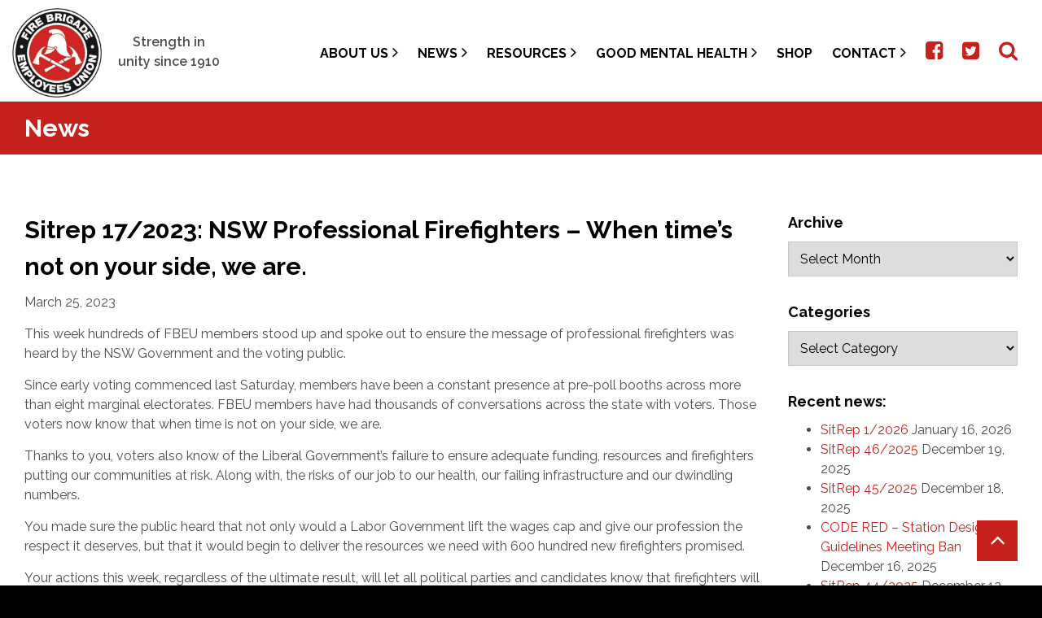

--- FILE ---
content_type: text/html; charset=UTF-8
request_url: https://fbeu.net/2023/03/25/sitrep-17-2023-nsw-professional-firefighters-when-times-not-on-your-side-we-are/
body_size: 19172
content:
<!DOCTYPE html>
<html lang="en" prefix="og: http://ogp.me/ns# fb: http://ogp.me/ns/fb#">
    <head>

		<meta charset="UTF-8">
		<meta name="viewport" content="width=device-width, initial-scale=1.0, maximum-scale=1.0, user-scalable=no">

		<title>Sitrep 17/2023: NSW Professional Firefighters – When time’s not on your side, we are. - Fire Brigade Employees Union</title>

		<!--[if lt IE 9]><meta http-equiv="X-UA-Compatible" content="IE=edge,chrome=1" /><![endif]-->
		<!--[if lt IE 9]><script src="//cdnjs.cloudflare.com/ajax/libs/html5shiv/3.7.2/html5shiv.min.js"></script><![endif]-->
		<!--[if lt IE 9]><script src="//cdnjs.cloudflare.com/ajax/libs/respond.js/1.4.2/respond.min.js"></script><![endif]-->

		<link rel="shortcut icon" type="image/png" href="https://fbeu.net/wp-content/themes/fbeu/assets/img/favicon.png">
		<link data-minify="1" rel="stylesheet" href="https://fbeu.net/wp-content/cache/min/1/wp-content/themes/fbeu/assets/css/bundle.css?ver=1763701230">

		<meta name='robots' content='index, follow, max-image-preview:large, max-snippet:-1, max-video-preview:-1' />

	<!-- This site is optimized with the Yoast SEO plugin v26.7 - https://yoast.com/wordpress/plugins/seo/ -->
	<link rel="canonical" href="https://fbeu.net/2023/03/25/sitrep-17-2023-nsw-professional-firefighters-when-times-not-on-your-side-we-are/" />
	<meta property="og:locale" content="en_US" />
	<meta property="og:type" content="article" />
	<meta property="og:title" content="Sitrep 17/2023: NSW Professional Firefighters – When time’s not on your side, we are. - Fire Brigade Employees Union" />
	<meta property="og:description" content="This week hundreds of FBEU members stood up and spoke out to ensure the message of professional firefighters was heard by the NSW Government and the voting public. Since early voting commenced last Saturday, members have been a constant presence [&hellip;]" />
	<meta property="og:url" content="https://fbeu.net/2023/03/25/sitrep-17-2023-nsw-professional-firefighters-when-times-not-on-your-side-we-are/" />
	<meta property="og:site_name" content="Fire Brigade Employees Union" />
	<meta property="article:published_time" content="2023-03-25T07:39:40+00:00" />
	<meta property="article:modified_time" content="2023-09-11T05:37:19+00:00" />
	<meta property="og:image" content="https://fbeu.net/wp-content/uploads/LD-Signature-7.12.2021-1-300x139.png" />
	<meta name="author" content="fbeu_admin" />
	<meta name="twitter:card" content="summary_large_image" />
	<meta name="twitter:label1" content="Written by" />
	<meta name="twitter:data1" content="fbeu_admin" />
	<meta name="twitter:label2" content="Est. reading time" />
	<meta name="twitter:data2" content="2 minutes" />
	<script type="application/ld+json" class="yoast-schema-graph">{"@context":"https://schema.org","@graph":[{"@type":"Article","@id":"https://fbeu.net/2023/03/25/sitrep-17-2023-nsw-professional-firefighters-when-times-not-on-your-side-we-are/#article","isPartOf":{"@id":"https://fbeu.net/2023/03/25/sitrep-17-2023-nsw-professional-firefighters-when-times-not-on-your-side-we-are/"},"author":{"name":"fbeu_admin","@id":"https://fbeu.net/#/schema/person/32989fd196b61588955575d4e03399a9"},"headline":"Sitrep 17/2023: NSW Professional Firefighters – When time’s not on your side, we are.","datePublished":"2023-03-25T07:39:40+00:00","dateModified":"2023-09-11T05:37:19+00:00","mainEntityOfPage":{"@id":"https://fbeu.net/2023/03/25/sitrep-17-2023-nsw-professional-firefighters-when-times-not-on-your-side-we-are/"},"wordCount":264,"image":{"@id":"https://fbeu.net/2023/03/25/sitrep-17-2023-nsw-professional-firefighters-when-times-not-on-your-side-we-are/#primaryimage"},"thumbnailUrl":"https://fbeu.net/wp-content/uploads/LD-Signature-7.12.2021-1-300x139.png","keywords":["2023 election","ad campaign","ad","election campaign"],"articleSection":["Fix Our Fire Service","2023","SITREPS"],"inLanguage":"en-AU"},{"@type":"WebPage","@id":"https://fbeu.net/2023/03/25/sitrep-17-2023-nsw-professional-firefighters-when-times-not-on-your-side-we-are/","url":"https://fbeu.net/2023/03/25/sitrep-17-2023-nsw-professional-firefighters-when-times-not-on-your-side-we-are/","name":"Sitrep 17/2023: NSW Professional Firefighters – When time’s not on your side, we are. - Fire Brigade Employees Union","isPartOf":{"@id":"https://fbeu.net/#website"},"primaryImageOfPage":{"@id":"https://fbeu.net/2023/03/25/sitrep-17-2023-nsw-professional-firefighters-when-times-not-on-your-side-we-are/#primaryimage"},"image":{"@id":"https://fbeu.net/2023/03/25/sitrep-17-2023-nsw-professional-firefighters-when-times-not-on-your-side-we-are/#primaryimage"},"thumbnailUrl":"https://fbeu.net/wp-content/uploads/LD-Signature-7.12.2021-1-300x139.png","datePublished":"2023-03-25T07:39:40+00:00","dateModified":"2023-09-11T05:37:19+00:00","author":{"@id":"https://fbeu.net/#/schema/person/32989fd196b61588955575d4e03399a9"},"breadcrumb":{"@id":"https://fbeu.net/2023/03/25/sitrep-17-2023-nsw-professional-firefighters-when-times-not-on-your-side-we-are/#breadcrumb"},"inLanguage":"en-AU","potentialAction":[{"@type":"ReadAction","target":["https://fbeu.net/2023/03/25/sitrep-17-2023-nsw-professional-firefighters-when-times-not-on-your-side-we-are/"]}]},{"@type":"ImageObject","inLanguage":"en-AU","@id":"https://fbeu.net/2023/03/25/sitrep-17-2023-nsw-professional-firefighters-when-times-not-on-your-side-we-are/#primaryimage","url":"https://fbeu.net/wp-content/uploads/LD-Signature-7.12.2021-1.png","contentUrl":"https://fbeu.net/wp-content/uploads/LD-Signature-7.12.2021-1.png","width":690,"height":320},{"@type":"BreadcrumbList","@id":"https://fbeu.net/2023/03/25/sitrep-17-2023-nsw-professional-firefighters-when-times-not-on-your-side-we-are/#breadcrumb","itemListElement":[{"@type":"ListItem","position":1,"name":"Home","item":"https://fbeu.net/"},{"@type":"ListItem","position":2,"name":"Sitrep 17/2023: NSW Professional Firefighters – When time’s not on your side, we are."}]},{"@type":"WebSite","@id":"https://fbeu.net/#website","url":"https://fbeu.net/","name":"Fire Brigade Employees Union","description":"","potentialAction":[{"@type":"SearchAction","target":{"@type":"EntryPoint","urlTemplate":"https://fbeu.net/?s={search_term_string}"},"query-input":{"@type":"PropertyValueSpecification","valueRequired":true,"valueName":"search_term_string"}}],"inLanguage":"en-AU"},{"@type":"Person","@id":"https://fbeu.net/#/schema/person/32989fd196b61588955575d4e03399a9","name":"fbeu_admin","image":{"@type":"ImageObject","inLanguage":"en-AU","@id":"https://fbeu.net/#/schema/person/image/","url":"https://secure.gravatar.com/avatar/5a7399fe7795dafe70168f2582050eacbb06b8f4baa0f5e95432233908fb470b?s=96&d=mm&r=g","contentUrl":"https://secure.gravatar.com/avatar/5a7399fe7795dafe70168f2582050eacbb06b8f4baa0f5e95432233908fb470b?s=96&d=mm&r=g","caption":"fbeu_admin"}}]}</script>
	<!-- / Yoast SEO plugin. -->


<meta http-equiv="x-dns-prefetch-control" content="on">
<link href="https://app.ecwid.com" rel="preconnect" crossorigin />
<link href="https://ecomm.events" rel="preconnect" crossorigin />
<link href="https://d1q3axnfhmyveb.cloudfront.net" rel="preconnect" crossorigin />
<link href="https://dqzrr9k4bjpzk.cloudfront.net" rel="preconnect" crossorigin />
<link href="https://d1oxsl77a1kjht.cloudfront.net" rel="preconnect" crossorigin>
<link rel="prefetch" href="https://app.ecwid.com/script.js?49041008&data_platform=wporg&lang=en" as="script"/>
<link rel="prerender" href="https://fbeu.net/shop/"/>
<link rel='dns-prefetch' href='//www.googletagmanager.com' />

<style id='wp-img-auto-sizes-contain-inline-css' type='text/css'>
img:is([sizes=auto i],[sizes^="auto," i]){contain-intrinsic-size:3000px 1500px}
/*# sourceURL=wp-img-auto-sizes-contain-inline-css */
</style>
<link data-minify="1" rel='stylesheet' id='embedpress-css-css' href='https://fbeu.net/wp-content/cache/min/1/wp-content/plugins/embedpress/assets/css/embedpress.css?ver=1763701230' type='text/css' media='all' />
<link data-minify="1" rel='stylesheet' id='embedpress-blocks-style-css' href='https://fbeu.net/wp-content/cache/min/1/wp-content/plugins/embedpress/assets/css/blocks.build.css?ver=1763701230' type='text/css' media='all' />
<link data-minify="1" rel='stylesheet' id='embedpress-lazy-load-css-css' href='https://fbeu.net/wp-content/cache/min/1/wp-content/plugins/embedpress/assets/css/lazy-load.css?ver=1765822589' type='text/css' media='all' />
<style id='wp-emoji-styles-inline-css' type='text/css'>

	img.wp-smiley, img.emoji {
		display: inline !important;
		border: none !important;
		box-shadow: none !important;
		height: 1em !important;
		width: 1em !important;
		margin: 0 0.07em !important;
		vertical-align: -0.1em !important;
		background: none !important;
		padding: 0 !important;
	}
/*# sourceURL=wp-emoji-styles-inline-css */
</style>
<style id='wp-block-library-inline-css' type='text/css'>
:root{--wp-block-synced-color:#7a00df;--wp-block-synced-color--rgb:122,0,223;--wp-bound-block-color:var(--wp-block-synced-color);--wp-editor-canvas-background:#ddd;--wp-admin-theme-color:#007cba;--wp-admin-theme-color--rgb:0,124,186;--wp-admin-theme-color-darker-10:#006ba1;--wp-admin-theme-color-darker-10--rgb:0,107,160.5;--wp-admin-theme-color-darker-20:#005a87;--wp-admin-theme-color-darker-20--rgb:0,90,135;--wp-admin-border-width-focus:2px}@media (min-resolution:192dpi){:root{--wp-admin-border-width-focus:1.5px}}.wp-element-button{cursor:pointer}:root .has-very-light-gray-background-color{background-color:#eee}:root .has-very-dark-gray-background-color{background-color:#313131}:root .has-very-light-gray-color{color:#eee}:root .has-very-dark-gray-color{color:#313131}:root .has-vivid-green-cyan-to-vivid-cyan-blue-gradient-background{background:linear-gradient(135deg,#00d084,#0693e3)}:root .has-purple-crush-gradient-background{background:linear-gradient(135deg,#34e2e4,#4721fb 50%,#ab1dfe)}:root .has-hazy-dawn-gradient-background{background:linear-gradient(135deg,#faaca8,#dad0ec)}:root .has-subdued-olive-gradient-background{background:linear-gradient(135deg,#fafae1,#67a671)}:root .has-atomic-cream-gradient-background{background:linear-gradient(135deg,#fdd79a,#004a59)}:root .has-nightshade-gradient-background{background:linear-gradient(135deg,#330968,#31cdcf)}:root .has-midnight-gradient-background{background:linear-gradient(135deg,#020381,#2874fc)}:root{--wp--preset--font-size--normal:16px;--wp--preset--font-size--huge:42px}.has-regular-font-size{font-size:1em}.has-larger-font-size{font-size:2.625em}.has-normal-font-size{font-size:var(--wp--preset--font-size--normal)}.has-huge-font-size{font-size:var(--wp--preset--font-size--huge)}.has-text-align-center{text-align:center}.has-text-align-left{text-align:left}.has-text-align-right{text-align:right}.has-fit-text{white-space:nowrap!important}#end-resizable-editor-section{display:none}.aligncenter{clear:both}.items-justified-left{justify-content:flex-start}.items-justified-center{justify-content:center}.items-justified-right{justify-content:flex-end}.items-justified-space-between{justify-content:space-between}.screen-reader-text{border:0;clip-path:inset(50%);height:1px;margin:-1px;overflow:hidden;padding:0;position:absolute;width:1px;word-wrap:normal!important}.screen-reader-text:focus{background-color:#ddd;clip-path:none;color:#444;display:block;font-size:1em;height:auto;left:5px;line-height:normal;padding:15px 23px 14px;text-decoration:none;top:5px;width:auto;z-index:100000}html :where(.has-border-color){border-style:solid}html :where([style*=border-top-color]){border-top-style:solid}html :where([style*=border-right-color]){border-right-style:solid}html :where([style*=border-bottom-color]){border-bottom-style:solid}html :where([style*=border-left-color]){border-left-style:solid}html :where([style*=border-width]){border-style:solid}html :where([style*=border-top-width]){border-top-style:solid}html :where([style*=border-right-width]){border-right-style:solid}html :where([style*=border-bottom-width]){border-bottom-style:solid}html :where([style*=border-left-width]){border-left-style:solid}html :where(img[class*=wp-image-]){height:auto;max-width:100%}:where(figure){margin:0 0 1em}html :where(.is-position-sticky){--wp-admin--admin-bar--position-offset:var(--wp-admin--admin-bar--height,0px)}@media screen and (max-width:600px){html :where(.is-position-sticky){--wp-admin--admin-bar--position-offset:0px}}

/*# sourceURL=wp-block-library-inline-css */
</style><link data-minify="1" rel='stylesheet' id='wc-blocks-style-css' href='https://fbeu.net/wp-content/cache/min/1/wp-content/plugins/woocommerce/assets/client/blocks/wc-blocks.css?ver=1763701230' type='text/css' media='all' />
<style id='global-styles-inline-css' type='text/css'>
:root{--wp--preset--aspect-ratio--square: 1;--wp--preset--aspect-ratio--4-3: 4/3;--wp--preset--aspect-ratio--3-4: 3/4;--wp--preset--aspect-ratio--3-2: 3/2;--wp--preset--aspect-ratio--2-3: 2/3;--wp--preset--aspect-ratio--16-9: 16/9;--wp--preset--aspect-ratio--9-16: 9/16;--wp--preset--color--black: #000000;--wp--preset--color--cyan-bluish-gray: #abb8c3;--wp--preset--color--white: #ffffff;--wp--preset--color--pale-pink: #f78da7;--wp--preset--color--vivid-red: #cf2e2e;--wp--preset--color--luminous-vivid-orange: #ff6900;--wp--preset--color--luminous-vivid-amber: #fcb900;--wp--preset--color--light-green-cyan: #7bdcb5;--wp--preset--color--vivid-green-cyan: #00d084;--wp--preset--color--pale-cyan-blue: #8ed1fc;--wp--preset--color--vivid-cyan-blue: #0693e3;--wp--preset--color--vivid-purple: #9b51e0;--wp--preset--gradient--vivid-cyan-blue-to-vivid-purple: linear-gradient(135deg,rgb(6,147,227) 0%,rgb(155,81,224) 100%);--wp--preset--gradient--light-green-cyan-to-vivid-green-cyan: linear-gradient(135deg,rgb(122,220,180) 0%,rgb(0,208,130) 100%);--wp--preset--gradient--luminous-vivid-amber-to-luminous-vivid-orange: linear-gradient(135deg,rgb(252,185,0) 0%,rgb(255,105,0) 100%);--wp--preset--gradient--luminous-vivid-orange-to-vivid-red: linear-gradient(135deg,rgb(255,105,0) 0%,rgb(207,46,46) 100%);--wp--preset--gradient--very-light-gray-to-cyan-bluish-gray: linear-gradient(135deg,rgb(238,238,238) 0%,rgb(169,184,195) 100%);--wp--preset--gradient--cool-to-warm-spectrum: linear-gradient(135deg,rgb(74,234,220) 0%,rgb(151,120,209) 20%,rgb(207,42,186) 40%,rgb(238,44,130) 60%,rgb(251,105,98) 80%,rgb(254,248,76) 100%);--wp--preset--gradient--blush-light-purple: linear-gradient(135deg,rgb(255,206,236) 0%,rgb(152,150,240) 100%);--wp--preset--gradient--blush-bordeaux: linear-gradient(135deg,rgb(254,205,165) 0%,rgb(254,45,45) 50%,rgb(107,0,62) 100%);--wp--preset--gradient--luminous-dusk: linear-gradient(135deg,rgb(255,203,112) 0%,rgb(199,81,192) 50%,rgb(65,88,208) 100%);--wp--preset--gradient--pale-ocean: linear-gradient(135deg,rgb(255,245,203) 0%,rgb(182,227,212) 50%,rgb(51,167,181) 100%);--wp--preset--gradient--electric-grass: linear-gradient(135deg,rgb(202,248,128) 0%,rgb(113,206,126) 100%);--wp--preset--gradient--midnight: linear-gradient(135deg,rgb(2,3,129) 0%,rgb(40,116,252) 100%);--wp--preset--font-size--small: 13px;--wp--preset--font-size--medium: 20px;--wp--preset--font-size--large: 36px;--wp--preset--font-size--x-large: 42px;--wp--preset--spacing--20: 0.44rem;--wp--preset--spacing--30: 0.67rem;--wp--preset--spacing--40: 1rem;--wp--preset--spacing--50: 1.5rem;--wp--preset--spacing--60: 2.25rem;--wp--preset--spacing--70: 3.38rem;--wp--preset--spacing--80: 5.06rem;--wp--preset--shadow--natural: 6px 6px 9px rgba(0, 0, 0, 0.2);--wp--preset--shadow--deep: 12px 12px 50px rgba(0, 0, 0, 0.4);--wp--preset--shadow--sharp: 6px 6px 0px rgba(0, 0, 0, 0.2);--wp--preset--shadow--outlined: 6px 6px 0px -3px rgb(255, 255, 255), 6px 6px rgb(0, 0, 0);--wp--preset--shadow--crisp: 6px 6px 0px rgb(0, 0, 0);}:where(.is-layout-flex){gap: 0.5em;}:where(.is-layout-grid){gap: 0.5em;}body .is-layout-flex{display: flex;}.is-layout-flex{flex-wrap: wrap;align-items: center;}.is-layout-flex > :is(*, div){margin: 0;}body .is-layout-grid{display: grid;}.is-layout-grid > :is(*, div){margin: 0;}:where(.wp-block-columns.is-layout-flex){gap: 2em;}:where(.wp-block-columns.is-layout-grid){gap: 2em;}:where(.wp-block-post-template.is-layout-flex){gap: 1.25em;}:where(.wp-block-post-template.is-layout-grid){gap: 1.25em;}.has-black-color{color: var(--wp--preset--color--black) !important;}.has-cyan-bluish-gray-color{color: var(--wp--preset--color--cyan-bluish-gray) !important;}.has-white-color{color: var(--wp--preset--color--white) !important;}.has-pale-pink-color{color: var(--wp--preset--color--pale-pink) !important;}.has-vivid-red-color{color: var(--wp--preset--color--vivid-red) !important;}.has-luminous-vivid-orange-color{color: var(--wp--preset--color--luminous-vivid-orange) !important;}.has-luminous-vivid-amber-color{color: var(--wp--preset--color--luminous-vivid-amber) !important;}.has-light-green-cyan-color{color: var(--wp--preset--color--light-green-cyan) !important;}.has-vivid-green-cyan-color{color: var(--wp--preset--color--vivid-green-cyan) !important;}.has-pale-cyan-blue-color{color: var(--wp--preset--color--pale-cyan-blue) !important;}.has-vivid-cyan-blue-color{color: var(--wp--preset--color--vivid-cyan-blue) !important;}.has-vivid-purple-color{color: var(--wp--preset--color--vivid-purple) !important;}.has-black-background-color{background-color: var(--wp--preset--color--black) !important;}.has-cyan-bluish-gray-background-color{background-color: var(--wp--preset--color--cyan-bluish-gray) !important;}.has-white-background-color{background-color: var(--wp--preset--color--white) !important;}.has-pale-pink-background-color{background-color: var(--wp--preset--color--pale-pink) !important;}.has-vivid-red-background-color{background-color: var(--wp--preset--color--vivid-red) !important;}.has-luminous-vivid-orange-background-color{background-color: var(--wp--preset--color--luminous-vivid-orange) !important;}.has-luminous-vivid-amber-background-color{background-color: var(--wp--preset--color--luminous-vivid-amber) !important;}.has-light-green-cyan-background-color{background-color: var(--wp--preset--color--light-green-cyan) !important;}.has-vivid-green-cyan-background-color{background-color: var(--wp--preset--color--vivid-green-cyan) !important;}.has-pale-cyan-blue-background-color{background-color: var(--wp--preset--color--pale-cyan-blue) !important;}.has-vivid-cyan-blue-background-color{background-color: var(--wp--preset--color--vivid-cyan-blue) !important;}.has-vivid-purple-background-color{background-color: var(--wp--preset--color--vivid-purple) !important;}.has-black-border-color{border-color: var(--wp--preset--color--black) !important;}.has-cyan-bluish-gray-border-color{border-color: var(--wp--preset--color--cyan-bluish-gray) !important;}.has-white-border-color{border-color: var(--wp--preset--color--white) !important;}.has-pale-pink-border-color{border-color: var(--wp--preset--color--pale-pink) !important;}.has-vivid-red-border-color{border-color: var(--wp--preset--color--vivid-red) !important;}.has-luminous-vivid-orange-border-color{border-color: var(--wp--preset--color--luminous-vivid-orange) !important;}.has-luminous-vivid-amber-border-color{border-color: var(--wp--preset--color--luminous-vivid-amber) !important;}.has-light-green-cyan-border-color{border-color: var(--wp--preset--color--light-green-cyan) !important;}.has-vivid-green-cyan-border-color{border-color: var(--wp--preset--color--vivid-green-cyan) !important;}.has-pale-cyan-blue-border-color{border-color: var(--wp--preset--color--pale-cyan-blue) !important;}.has-vivid-cyan-blue-border-color{border-color: var(--wp--preset--color--vivid-cyan-blue) !important;}.has-vivid-purple-border-color{border-color: var(--wp--preset--color--vivid-purple) !important;}.has-vivid-cyan-blue-to-vivid-purple-gradient-background{background: var(--wp--preset--gradient--vivid-cyan-blue-to-vivid-purple) !important;}.has-light-green-cyan-to-vivid-green-cyan-gradient-background{background: var(--wp--preset--gradient--light-green-cyan-to-vivid-green-cyan) !important;}.has-luminous-vivid-amber-to-luminous-vivid-orange-gradient-background{background: var(--wp--preset--gradient--luminous-vivid-amber-to-luminous-vivid-orange) !important;}.has-luminous-vivid-orange-to-vivid-red-gradient-background{background: var(--wp--preset--gradient--luminous-vivid-orange-to-vivid-red) !important;}.has-very-light-gray-to-cyan-bluish-gray-gradient-background{background: var(--wp--preset--gradient--very-light-gray-to-cyan-bluish-gray) !important;}.has-cool-to-warm-spectrum-gradient-background{background: var(--wp--preset--gradient--cool-to-warm-spectrum) !important;}.has-blush-light-purple-gradient-background{background: var(--wp--preset--gradient--blush-light-purple) !important;}.has-blush-bordeaux-gradient-background{background: var(--wp--preset--gradient--blush-bordeaux) !important;}.has-luminous-dusk-gradient-background{background: var(--wp--preset--gradient--luminous-dusk) !important;}.has-pale-ocean-gradient-background{background: var(--wp--preset--gradient--pale-ocean) !important;}.has-electric-grass-gradient-background{background: var(--wp--preset--gradient--electric-grass) !important;}.has-midnight-gradient-background{background: var(--wp--preset--gradient--midnight) !important;}.has-small-font-size{font-size: var(--wp--preset--font-size--small) !important;}.has-medium-font-size{font-size: var(--wp--preset--font-size--medium) !important;}.has-large-font-size{font-size: var(--wp--preset--font-size--large) !important;}.has-x-large-font-size{font-size: var(--wp--preset--font-size--x-large) !important;}
/*# sourceURL=global-styles-inline-css */
</style>

<style id='classic-theme-styles-inline-css' type='text/css'>
/*! This file is auto-generated */
.wp-block-button__link{color:#fff;background-color:#32373c;border-radius:9999px;box-shadow:none;text-decoration:none;padding:calc(.667em + 2px) calc(1.333em + 2px);font-size:1.125em}.wp-block-file__button{background:#32373c;color:#fff;text-decoration:none}
/*# sourceURL=/wp-includes/css/classic-themes.min.css */
</style>
<link rel='stylesheet' id='awsm-ead-public-css' href='https://fbeu.net/wp-content/plugins/embed-any-document/css/embed-public.min.css?ver=2.7.12' type='text/css' media='all' />
<link data-minify="1" rel='stylesheet' id='ecwid-css-css' href='https://fbeu.net/wp-content/cache/min/1/wp-content/plugins/ecwid-shopping-cart/css/frontend.css?ver=1763701230' type='text/css' media='all' />
<link data-minify="1" rel='stylesheet' id='wonderplugin-slider-css-css' href='https://fbeu.net/wp-content/cache/min/1/wp-content/plugins/wonderplugin-slider-lite/engine/wonderpluginsliderengine.css?ver=1763701230' type='text/css' media='all' />
<link data-minify="1" rel='stylesheet' id='woocommerce-layout-css' href='https://fbeu.net/wp-content/cache/min/1/wp-content/plugins/woocommerce/assets/css/woocommerce-layout.css?ver=1763701230' type='text/css' media='all' />
<link data-minify="1" rel='stylesheet' id='woocommerce-smallscreen-css' href='https://fbeu.net/wp-content/cache/min/1/wp-content/plugins/woocommerce/assets/css/woocommerce-smallscreen.css?ver=1763701230' type='text/css' media='only screen and (max-width: 768px)' />
<link data-minify="1" rel='stylesheet' id='woocommerce-general-css' href='https://fbeu.net/wp-content/cache/min/1/wp-content/plugins/woocommerce/assets/css/woocommerce.css?ver=1763701230' type='text/css' media='all' />
<style id='woocommerce-inline-inline-css' type='text/css'>
.woocommerce form .form-row .required { visibility: visible; }
/*# sourceURL=woocommerce-inline-inline-css */
</style>
<link data-minify="1" rel='stylesheet' id='add-anchor-links-style-css' href='https://fbeu.net/wp-content/cache/min/1/wp-content/plugins/add-anchor-links/assets/css/add-anchor-links.css?ver=1763701230' type='text/css' media='all' />
<script type="text/javascript" src="https://fbeu.net/wp-includes/js/jquery/jquery.min.js?ver=3.7.1" id="jquery-core-js" data-rocket-defer defer></script>
<script type="text/javascript" src="https://fbeu.net/wp-includes/js/jquery/jquery-migrate.min.js?ver=3.4.1" id="jquery-migrate-js" data-rocket-defer defer></script>
<script type="text/javascript" src="https://fbeu.net/wp-content/plugins/wonderplugin-slider-lite/engine/wonderpluginsliderskins.js?ver=14.5" id="wonderplugin-slider-skins-script-js" data-rocket-defer defer></script>
<script type="text/javascript" src="https://fbeu.net/wp-content/plugins/wonderplugin-slider-lite/engine/wonderpluginslider.js?ver=14.5" id="wonderplugin-slider-script-js" data-rocket-defer defer></script>
<script type="text/javascript" src="https://fbeu.net/wp-content/plugins/woocommerce/assets/js/jquery-blockui/jquery.blockUI.min.js?ver=2.7.0-wc.10.4.3" id="wc-jquery-blockui-js" data-wp-strategy="defer" data-rocket-defer defer></script>
<script type="text/javascript" id="wc-add-to-cart-js-extra">
/* <![CDATA[ */
var wc_add_to_cart_params = {"ajax_url":"/wp-admin/admin-ajax.php","wc_ajax_url":"/?wc-ajax=%%endpoint%%","i18n_view_cart":"View cart","cart_url":"https://fbeu.net/cart/","is_cart":"","cart_redirect_after_add":"no"};
//# sourceURL=wc-add-to-cart-js-extra
/* ]]> */
</script>
<script type="text/javascript" src="https://fbeu.net/wp-content/plugins/woocommerce/assets/js/frontend/add-to-cart.min.js?ver=10.4.3" id="wc-add-to-cart-js" data-wp-strategy="defer" data-rocket-defer defer></script>
<script type="text/javascript" src="https://fbeu.net/wp-content/plugins/woocommerce/assets/js/js-cookie/js.cookie.min.js?ver=2.1.4-wc.10.4.3" id="wc-js-cookie-js" defer="defer" data-wp-strategy="defer"></script>
<script type="text/javascript" id="woocommerce-js-extra">
/* <![CDATA[ */
var woocommerce_params = {"ajax_url":"/wp-admin/admin-ajax.php","wc_ajax_url":"/?wc-ajax=%%endpoint%%","i18n_password_show":"Show password","i18n_password_hide":"Hide password"};
//# sourceURL=woocommerce-js-extra
/* ]]> */
</script>
<script type="text/javascript" src="https://fbeu.net/wp-content/plugins/woocommerce/assets/js/frontend/woocommerce.min.js?ver=10.4.3" id="woocommerce-js" defer="defer" data-wp-strategy="defer"></script>
<script type="text/javascript" src="https://fbeu.net/wp-content/plugins/js_composer/assets/js/vendors/woocommerce-add-to-cart.js?ver=8.7.2" id="vc_woocommerce-add-to-cart-js-js" data-rocket-defer defer></script>

<!-- Google tag (gtag.js) snippet added by Site Kit -->
<!-- Google Analytics snippet added by Site Kit -->
<script type="text/javascript" src="https://www.googletagmanager.com/gtag/js?id=GT-NGW6QLH" id="google_gtagjs-js" async></script>
<script type="text/javascript" id="google_gtagjs-js-after">
/* <![CDATA[ */
window.dataLayer = window.dataLayer || [];function gtag(){dataLayer.push(arguments);}
gtag("set","linker",{"domains":["fbeu.net"]});
gtag("js", new Date());
gtag("set", "developer_id.dZTNiMT", true);
gtag("config", "GT-NGW6QLH");
//# sourceURL=google_gtagjs-js-after
/* ]]> */
</script>
<script></script><link rel="EditURI" type="application/rsd+xml" title="RSD" href="https://fbeu.net/xmlrpc.php?rsd" />
<meta name="generator" content="WordPress 6.9" />
<meta name="generator" content="WooCommerce 10.4.3" />
<link rel='shortlink' href='https://fbeu.net/?p=24173' />
<script data-cfasync="false" data-no-optimize="1" type="text/javascript">
window.ec = window.ec || Object()
window.ec.config = window.ec.config || Object();
window.ec.config.enable_canonical_urls = true;

</script>
        <!--noptimize-->
        <script data-cfasync="false" type="text/javascript">
            window.ec = window.ec || Object();
            window.ec.config = window.ec.config || Object();
            window.ec.config.store_main_page_url = 'https://fbeu.net/shop/';
        </script>
        <!--/noptimize-->
        <meta name="generator" content="Site Kit by Google 1.170.0" />	<noscript><style>.woocommerce-product-gallery{ opacity: 1 !important; }</style></noscript>
	<meta name="generator" content="Powered by WPBakery Page Builder - drag and drop page builder for WordPress."/>
		<style type="text/css" id="wp-custom-css">
			html {
  scroll-padding-top: 260px; /* height of sticky header */
}
.related-posts-wrapper { display: none; }
		</style>
		<noscript><style> .wpb_animate_when_almost_visible { opacity: 1; }</style></noscript>    <script src="https://fbeu.net/wp-content/themes/fbeu/assets/js/bundle.js" data-rocket-defer defer></script>

		<script src="https://www.google.com/recaptcha/api.js"></script>

    <script>window.addEventListener('DOMContentLoaded', function() {
      jQuery( document ).ready(function() {
        jQuery(".header-menu .sub-menu li.menu-item-has-children > a").each(function( index ) {
          var arrow = jQuery(this).find('.fa');
          jQuery(this).parent().prepend(arrow);
          jQuery(this).find('.fa').remove();
        });

        jQuery(".header-menu li.menu-item-has-children").on("mouseover", function (e) {
          jQuery(this).find('>ul.sub-menu').show();
        });

        jQuery(".header-menu li.menu-item-has-children").on("mouseout", function (e) {
          jQuery(this).find('>ul.sub-menu').hide();
        });
      });
    });</script>

    <style>
      .site-header .header-menu .menu .sub-menu li a {
        display: inline-block !important;
        width: auto !important;
      }

      .site-header .header-menu .menu .sub-menu .fa.fa-angle-right, .site-header .header-menu .menu .sub-menu .fa.fa-angle-down {
          position: absolute;
          right: 15px;
          top: 10px;
          font-size: 30px;
          color: #fff;
      }
    </style>

	<link data-minify="1" rel='stylesheet' id='wc-stripe-blocks-checkout-style-css' href='https://fbeu.net/wp-content/cache/min/1/wp-content/plugins/woocommerce-gateway-stripe/build/upe-blocks.css?ver=1763701230' type='text/css' media='all' />
<meta name="generator" content="WP Rocket 3.20.2" data-wpr-features="wpr_defer_js wpr_image_dimensions wpr_minify_css wpr_preload_links wpr_desktop" /></head>

  <body class="wp-singular post-template-default single single-post postid-24173 single-format-standard wp-theme-fbeu theme-fbeu woocommerce-no-js wpb-js-composer js-comp-ver-8.7.2 vc_responsive">

		<main data-rocket-location-hash="74a5dbbcb6b2e50dbdf8693252c87ba4" class="site-wrap">

      <header data-rocket-location-hash="c731b37d9ba3cd173ca6beca8d81cceb" class="site-header ">

        
				<div data-rocket-location-hash="40f22408a88335a0945fffe944caafc3" class="container">

          <a href="/" title="Fire Brigade Employees Union">
						<img width="314" height="314" src="https://fbeu.net/wp-content/themes/fbeu/assets/img/logo.png" alt="Fire Brigade Employees Union" class="logo">
					</a>

          <div class="tagline" style="text-align: center;">Strength in unity since 1910</div>

					<nav class="header-menu">
						<a class="btn"><i class="fa fa-bars"></i></a>
            <ul id="menu-header-menu" class="menu"><li id="menu-item-11666" class="menu-item menu-item-type-custom menu-item-object-custom menu-item-has-children menu-item-11666"><a href="#">About Us</a>
<ul class="sub-menu">
	<li id="menu-item-28738" class="menu-item menu-item-type-post_type menu-item-object-page menu-item-28738"><a href="https://fbeu.net/2025-financial-accounts-2/">2025 Financial Accounts</a></li>
	<li id="menu-item-174" class="menu-item menu-item-type-post_type menu-item-object-page menu-item-174"><a href="https://fbeu.net/about-us/membership/">Membership</a></li>
	<li id="menu-item-167" class="menu-item menu-item-type-post_type menu-item-object-page menu-item-167"><a href="https://fbeu.net/about-us/history/">History</a></li>
	<li id="menu-item-180" class="menu-item menu-item-type-post_type menu-item-object-page menu-item-180"><a href="https://fbeu.net/about-us/our-objectives/">Objectives</a></li>
	<li id="menu-item-181" class="menu-item menu-item-type-post_type menu-item-object-page menu-item-181"><a href="https://fbeu.net/about-us/policy-making-and-structure/">Policy Making and Structure</a></li>
	<li id="menu-item-11668" class="menu-item menu-item-type-custom menu-item-object-custom menu-item-11668"><a target="_blank" href="https://fbeu.net/wp-content/uploads/FBEU-Rules-at-30-January-20121.pdf">FBEU Rules</a></li>
	<li id="menu-item-11609" class="menu-item menu-item-type-post_type menu-item-object-page menu-item-11609"><a href="https://fbeu.net/about-us/honour-board/">Honour Board</a></li>
	<li id="menu-item-166" class="menu-item menu-item-type-post_type menu-item-object-page menu-item-166"><a href="https://fbeu.net/resources/affiliations/">Affiliations</a></li>
	<li id="menu-item-11466" class="menu-item menu-item-type-post_type menu-item-object-page menu-item-11466"><a href="https://fbeu.net/resources/ufua/">UFUA</a></li>
</ul>
</li>
<li id="menu-item-23751" class="menu-item menu-item-type-custom menu-item-object-custom menu-item-has-children menu-item-23751"><a href="#">News</a>
<ul class="sub-menu">
	<li id="menu-item-33" class="menu-item menu-item-type-post_type menu-item-object-page menu-item-33"><a href="https://fbeu.net/news/">News</a></li>
	<li id="menu-item-23719" class="menu-item menu-item-type-post_type menu-item-object-page menu-item-23719"><a href="https://fbeu.net/contact-us/subscribe-to-sitrep/">Subscribe to Sitrep</a></li>
	<li id="menu-item-23750" class="menu-item menu-item-type-post_type menu-item-object-page menu-item-23750"><a href="https://fbeu.net/code-reds/">Code Reds</a></li>
	<li id="menu-item-24117" class="menu-item menu-item-type-post_type menu-item-object-page menu-item-24117"><a href="https://fbeu.net/fix-our-fire-service-industrial-action/">Fix our Fire Service Industrial Campaign – All you need</a></li>
</ul>
</li>
<li id="menu-item-11614" class="menu-item menu-item-type-custom menu-item-object-custom menu-item-has-children menu-item-11614"><a href="#">Resources</a>
<ul class="sub-menu">
	<li id="menu-item-78" class="menu-item menu-item-type-post_type menu-item-object-page menu-item-has-children menu-item-78"><a href="https://fbeu.net/resources/wages-conditions/">Wages &#038; Conditions</a>
	<ul class="sub-menu">
		<li id="menu-item-12052" class="menu-item menu-item-type-post_type menu-item-object-page menu-item-12052"><a href="https://fbeu.net/resources/wages-conditions/current-awards/">Current Awards</a></li>
		<li id="menu-item-11510" class="menu-item menu-item-type-post_type menu-item-object-page menu-item-11510"><a href="https://fbeu.net/resources/wages-conditions/awards/">Previous Awards</a></li>
		<li id="menu-item-27641" class="menu-item menu-item-type-post_type menu-item-object-page menu-item-27641"><a href="https://fbeu.net/resources/wages-conditions/current-log-of-claims/">Current Log of Claims</a></li>
		<li id="menu-item-11509" class="menu-item menu-item-type-post_type menu-item-object-page menu-item-11509"><a href="https://fbeu.net/resources/wages-conditions/meal-travel/">Meal &#038; Travel Allowances</a></li>
	</ul>
</li>
	<li id="menu-item-12045" class="menu-item menu-item-type-post_type menu-item-object-page menu-item-12045"><a href="https://fbeu.net/resources/death-and-disability/">Death and Disability</a></li>
	<li id="menu-item-80" class="menu-item menu-item-type-post_type menu-item-object-page menu-item-80"><a href="https://fbeu.net/resources/wages-conditions/fact-sheets/">Fact Sheets</a></li>
	<li id="menu-item-11470" class="menu-item menu-item-type-post_type menu-item-object-page menu-item-11470"><a href="https://fbeu.net/resources/member-services/union-solicitors/">Union Solicitors</a></li>
	<li id="menu-item-77" class="menu-item menu-item-type-post_type menu-item-object-page menu-item-77"><a href="https://fbeu.net/resources/links/">Links and downloads</a></li>
</ul>
</li>
<li id="menu-item-179" class="menu-item menu-item-type-post_type menu-item-object-page menu-item-has-children menu-item-179"><a href="https://fbeu.net/resources/mental-health/">Good Mental Health</a>
<ul class="sub-menu">
	<li id="menu-item-176" class="menu-item menu-item-type-post_type menu-item-object-page menu-item-176"><a href="https://fbeu.net/resources/mental-health/mental-health-crisis-support/">Mental Health Crisis Support</a></li>
	<li id="menu-item-177" class="menu-item menu-item-type-post_type menu-item-object-page menu-item-177"><a href="https://fbeu.net/resources/mental-health/mental-health-fact-sheets/">Mental Health Fact Sheets</a></li>
	<li id="menu-item-178" class="menu-item menu-item-type-post_type menu-item-object-page menu-item-178"><a href="https://fbeu.net/resources/mental-health/mental-health-organisations/">Mental Health Organisations</a></li>
	<li id="menu-item-175" class="menu-item menu-item-type-post_type menu-item-object-page menu-item-175"><a href="https://fbeu.net/resources/mental-health/mental-health-articles/">Mental Health Articles</a></li>
	<li id="menu-item-24715" class="menu-item menu-item-type-post_type menu-item-object-page menu-item-24715"><a href="https://fbeu.net/resources/mental-health/mental-health-research/">Mental Health Research and Policy</a></li>
</ul>
</li>
<li id="menu-item-18973" class="menu-item menu-item-type-post_type menu-item-object-page menu-item-18973"><a href="https://fbeu.net/shop/">Shop</a></li>
<li id="menu-item-41" class="menu-item menu-item-type-post_type menu-item-object-page menu-item-has-children menu-item-41"><a href="https://fbeu.net/contact-us/">Contact</a>
<ul class="sub-menu">
	<li id="menu-item-11674" class="menu-item menu-item-type-post_type menu-item-object-page menu-item-11674"><a href="https://fbeu.net/contact-us/">Contact Us</a></li>
	<li id="menu-item-11488" class="menu-item menu-item-type-post_type menu-item-object-page menu-item-11488"><a href="https://fbeu.net/contact-us/contact-state-committee/">Contact State Committee</a></li>
	<li id="menu-item-11672" class="menu-item menu-item-type-post_type menu-item-object-page menu-item-11672"><a href="https://fbeu.net/contact-us/industrial-enquiry/">Submit an Industrial Enquiry</a></li>
	<li id="menu-item-11673" class="menu-item menu-item-type-post_type menu-item-object-page menu-item-11673"><a href="https://fbeu.net/contact-us/change-your-address/">Change Your Address</a></li>
</ul>
</li>
<li id="menu-item-45" class="social menu-item menu-item-type-custom menu-item-object-custom menu-item-45"><a target="_blank" href="https://www.facebook.com/Fire-Brigade-Employees-Union-FBEU-234642499897373/"><i class="fa fa-facebook-square"></i></a></li>
<li id="menu-item-46" class="social menu-item menu-item-type-custom menu-item-object-custom menu-item-46"><a target="_blank" href="http://twitter.com/fbeu/"><i class="fa fa-twitter-square"></i></a></li>
<li id="menu-item-47" class="social menu-item menu-item-type-custom menu-item-object-custom menu-item-47"><a href="/?s="><i class="fa fa-search"></i></a></li>
</ul>					</nav>

				</div>
			</header>


      <section data-rocket-location-hash="d866ef116799bdad8027fcfb30cc95e2" class="section title-section">
        <div data-rocket-location-hash="0841f15ebf099eeaba6f2c7f735d0671" class="container">
          <h1 class="heading">News</h1>
        </div>
      </section>

      <section data-rocket-location-hash="23a4a3c1a95980670d5b918cf17e0b69" class="section">
				<div data-rocket-location-hash="ca23f7c07336b7cf8c7766d2ffffc9d9" class="container">
          <div class="row">
            <div class="col-sm-9 col-12">

    					    					
    					
    					<h2 class="title">Sitrep 17/2023: NSW Professional Firefighters – When time’s not on your side, we are.</h2>

    					<p class="date">March 25, 2023</p>

    					<p>This week hundreds of FBEU members stood up and spoke out to ensure the message of professional firefighters was heard by the NSW Government and the voting public.</p>
<p>Since early voting commenced last Saturday, members have been a constant presence at pre-poll booths across more than eight marginal electorates. FBEU members have had thousands of conversations across the state with voters. Those voters now know that when time is not on your side, we are.</p>
<p>Thanks to you, voters also know of the Liberal Government’s failure to ensure adequate funding, resources and firefighters putting our communities at risk. Along with, the risks of our job to our health, our failing infrastructure and our dwindling numbers.</p>
<p>You made sure the public heard that not only would a Labor Government lift the wages cap and give our profession the respect it deserves, but that it would begin to deliver the resources we need with 600 hundred new firefighters promised.</p>
<p>Your actions this week, regardless of the ultimate result, will let all political parties and candidates know that firefighters will not sit quietly by while our community is at risk and our conditions are stripped away. This campaign will set a precedent for how the FBEU organise collectively into the future.</p>
<p>Members are congratulated on turning up when it matters. You should all be extremely proud of your collective efforts and the work of our great union.</p>
<p>In Unity,</p>
<p><img decoding="async" class="alignnone wp-image-22692" src="https://fbeu.net/wp-content/uploads/LD-Signature-7.12.2021-1-300x139.png" alt="" width="166" height="77" srcset="https://fbeu.net/wp-content/uploads/LD-Signature-7.12.2021-1-300x139.png 300w, https://fbeu.net/wp-content/uploads/LD-Signature-7.12.2021-1-600x278.png 600w, https://fbeu.net/wp-content/uploads/LD-Signature-7.12.2021-1.png 690w" sizes="(max-width: 166px) 100vw, 166px" /></p>
<p>Leighton Drury<br />
State Secretary</p>
<p>&nbsp;</p>
<p>To download a printable version of this Sitrep, <a href="https://fbeu.net/wp-content/uploads/UM20230325-SITREP-17-OF-2023.pdf">click here.</a></p>

            </div>
            <div class="col-sm-3 col-12">

                              <div class="content side-nav"><h4 class="rounded">Archive</h4>		<label class="screen-reader-text" for="archives-dropdown-2">Archive</label>
		<select id="archives-dropdown-2" name="archive-dropdown">
			
			<option value="">Select Month</option>
				<option value='https://fbeu.net/2026/01/'> January 2026 &nbsp;(1)</option>
	<option value='https://fbeu.net/2025/12/'> December 2025 &nbsp;(6)</option>
	<option value='https://fbeu.net/2025/11/'> November 2025 &nbsp;(6)</option>
	<option value='https://fbeu.net/2025/10/'> October 2025 &nbsp;(6)</option>
	<option value='https://fbeu.net/2025/09/'> September 2025 &nbsp;(7)</option>
	<option value='https://fbeu.net/2025/08/'> August 2025 &nbsp;(6)</option>
	<option value='https://fbeu.net/2025/07/'> July 2025 &nbsp;(4)</option>
	<option value='https://fbeu.net/2025/06/'> June 2025 &nbsp;(3)</option>
	<option value='https://fbeu.net/2025/05/'> May 2025 &nbsp;(4)</option>
	<option value='https://fbeu.net/2025/04/'> April 2025 &nbsp;(3)</option>
	<option value='https://fbeu.net/2025/03/'> March 2025 &nbsp;(7)</option>
	<option value='https://fbeu.net/2025/02/'> February 2025 &nbsp;(4)</option>
	<option value='https://fbeu.net/2025/01/'> January 2025 &nbsp;(2)</option>
	<option value='https://fbeu.net/2024/12/'> December 2024 &nbsp;(3)</option>
	<option value='https://fbeu.net/2024/11/'> November 2024 &nbsp;(4)</option>
	<option value='https://fbeu.net/2024/10/'> October 2024 &nbsp;(3)</option>
	<option value='https://fbeu.net/2024/09/'> September 2024 &nbsp;(5)</option>
	<option value='https://fbeu.net/2024/08/'> August 2024 &nbsp;(6)</option>
	<option value='https://fbeu.net/2024/07/'> July 2024 &nbsp;(7)</option>
	<option value='https://fbeu.net/2024/06/'> June 2024 &nbsp;(7)</option>
	<option value='https://fbeu.net/2024/05/'> May 2024 &nbsp;(7)</option>
	<option value='https://fbeu.net/2024/04/'> April 2024 &nbsp;(10)</option>
	<option value='https://fbeu.net/2024/03/'> March 2024 &nbsp;(11)</option>
	<option value='https://fbeu.net/2024/02/'> February 2024 &nbsp;(11)</option>
	<option value='https://fbeu.net/2024/01/'> January 2024 &nbsp;(3)</option>
	<option value='https://fbeu.net/2023/12/'> December 2023 &nbsp;(4)</option>
	<option value='https://fbeu.net/2023/11/'> November 2023 &nbsp;(4)</option>
	<option value='https://fbeu.net/2023/10/'> October 2023 &nbsp;(12)</option>
	<option value='https://fbeu.net/2023/09/'> September 2023 &nbsp;(4)</option>
	<option value='https://fbeu.net/2023/08/'> August 2023 &nbsp;(11)</option>
	<option value='https://fbeu.net/2023/07/'> July 2023 &nbsp;(6)</option>
	<option value='https://fbeu.net/2023/06/'> June 2023 &nbsp;(5)</option>
	<option value='https://fbeu.net/2023/05/'> May 2023 &nbsp;(5)</option>
	<option value='https://fbeu.net/2023/04/'> April 2023 &nbsp;(6)</option>
	<option value='https://fbeu.net/2023/03/'> March 2023 &nbsp;(11)</option>
	<option value='https://fbeu.net/2023/02/'> February 2023 &nbsp;(9)</option>
	<option value='https://fbeu.net/2023/01/'> January 2023 &nbsp;(6)</option>
	<option value='https://fbeu.net/2022/12/'> December 2022 &nbsp;(3)</option>
	<option value='https://fbeu.net/2022/11/'> November 2022 &nbsp;(5)</option>
	<option value='https://fbeu.net/2022/10/'> October 2022 &nbsp;(8)</option>
	<option value='https://fbeu.net/2022/09/'> September 2022 &nbsp;(4)</option>
	<option value='https://fbeu.net/2022/08/'> August 2022 &nbsp;(4)</option>
	<option value='https://fbeu.net/2022/07/'> July 2022 &nbsp;(4)</option>
	<option value='https://fbeu.net/2022/06/'> June 2022 &nbsp;(8)</option>
	<option value='https://fbeu.net/2022/05/'> May 2022 &nbsp;(9)</option>
	<option value='https://fbeu.net/2022/04/'> April 2022 &nbsp;(7)</option>
	<option value='https://fbeu.net/2022/03/'> March 2022 &nbsp;(6)</option>
	<option value='https://fbeu.net/2022/02/'> February 2022 &nbsp;(6)</option>
	<option value='https://fbeu.net/2022/01/'> January 2022 &nbsp;(8)</option>
	<option value='https://fbeu.net/2021/12/'> December 2021 &nbsp;(3)</option>
	<option value='https://fbeu.net/2021/11/'> November 2021 &nbsp;(4)</option>
	<option value='https://fbeu.net/2021/10/'> October 2021 &nbsp;(12)</option>
	<option value='https://fbeu.net/2021/09/'> September 2021 &nbsp;(13)</option>
	<option value='https://fbeu.net/2021/08/'> August 2021 &nbsp;(12)</option>
	<option value='https://fbeu.net/2021/07/'> July 2021 &nbsp;(10)</option>
	<option value='https://fbeu.net/2021/06/'> June 2021 &nbsp;(10)</option>
	<option value='https://fbeu.net/2021/05/'> May 2021 &nbsp;(6)</option>
	<option value='https://fbeu.net/2021/04/'> April 2021 &nbsp;(5)</option>
	<option value='https://fbeu.net/2021/03/'> March 2021 &nbsp;(8)</option>
	<option value='https://fbeu.net/2021/02/'> February 2021 &nbsp;(7)</option>
	<option value='https://fbeu.net/2021/01/'> January 2021 &nbsp;(5)</option>
	<option value='https://fbeu.net/2020/12/'> December 2020 &nbsp;(6)</option>
	<option value='https://fbeu.net/2020/11/'> November 2020 &nbsp;(9)</option>
	<option value='https://fbeu.net/2020/10/'> October 2020 &nbsp;(7)</option>
	<option value='https://fbeu.net/2020/09/'> September 2020 &nbsp;(5)</option>
	<option value='https://fbeu.net/2020/08/'> August 2020 &nbsp;(6)</option>
	<option value='https://fbeu.net/2020/07/'> July 2020 &nbsp;(4)</option>
	<option value='https://fbeu.net/2020/06/'> June 2020 &nbsp;(5)</option>
	<option value='https://fbeu.net/2020/05/'> May 2020 &nbsp;(4)</option>
	<option value='https://fbeu.net/2020/04/'> April 2020 &nbsp;(5)</option>
	<option value='https://fbeu.net/2020/03/'> March 2020 &nbsp;(9)</option>
	<option value='https://fbeu.net/2020/02/'> February 2020 &nbsp;(7)</option>
	<option value='https://fbeu.net/2020/01/'> January 2020 &nbsp;(4)</option>
	<option value='https://fbeu.net/2019/12/'> December 2019 &nbsp;(1)</option>
	<option value='https://fbeu.net/2019/11/'> November 2019 &nbsp;(7)</option>
	<option value='https://fbeu.net/2019/10/'> October 2019 &nbsp;(7)</option>
	<option value='https://fbeu.net/2019/09/'> September 2019 &nbsp;(4)</option>
	<option value='https://fbeu.net/2019/08/'> August 2019 &nbsp;(4)</option>
	<option value='https://fbeu.net/2019/07/'> July 2019 &nbsp;(4)</option>
	<option value='https://fbeu.net/2019/06/'> June 2019 &nbsp;(2)</option>
	<option value='https://fbeu.net/2019/05/'> May 2019 &nbsp;(2)</option>
	<option value='https://fbeu.net/2019/04/'> April 2019 &nbsp;(2)</option>
	<option value='https://fbeu.net/2019/03/'> March 2019 &nbsp;(1)</option>
	<option value='https://fbeu.net/2019/02/'> February 2019 &nbsp;(2)</option>
	<option value='https://fbeu.net/2019/01/'> January 2019 &nbsp;(2)</option>
	<option value='https://fbeu.net/2018/12/'> December 2018 &nbsp;(1)</option>
	<option value='https://fbeu.net/2018/11/'> November 2018 &nbsp;(4)</option>
	<option value='https://fbeu.net/2018/10/'> October 2018 &nbsp;(7)</option>
	<option value='https://fbeu.net/2018/09/'> September 2018 &nbsp;(2)</option>
	<option value='https://fbeu.net/2018/08/'> August 2018 &nbsp;(2)</option>
	<option value='https://fbeu.net/2018/07/'> July 2018 &nbsp;(4)</option>
	<option value='https://fbeu.net/2018/06/'> June 2018 &nbsp;(5)</option>
	<option value='https://fbeu.net/2018/05/'> May 2018 &nbsp;(2)</option>
	<option value='https://fbeu.net/2018/04/'> April 2018 &nbsp;(3)</option>
	<option value='https://fbeu.net/2018/03/'> March 2018 &nbsp;(9)</option>
	<option value='https://fbeu.net/2018/02/'> February 2018 &nbsp;(4)</option>
	<option value='https://fbeu.net/2018/01/'> January 2018 &nbsp;(1)</option>
	<option value='https://fbeu.net/2017/12/'> December 2017 &nbsp;(2)</option>
	<option value='https://fbeu.net/2017/11/'> November 2017 &nbsp;(4)</option>
	<option value='https://fbeu.net/2017/10/'> October 2017 &nbsp;(7)</option>
	<option value='https://fbeu.net/2017/09/'> September 2017 &nbsp;(3)</option>
	<option value='https://fbeu.net/2017/08/'> August 2017 &nbsp;(4)</option>
	<option value='https://fbeu.net/2017/07/'> July 2017 &nbsp;(2)</option>
	<option value='https://fbeu.net/2017/06/'> June 2017 &nbsp;(4)</option>
	<option value='https://fbeu.net/2017/05/'> May 2017 &nbsp;(5)</option>
	<option value='https://fbeu.net/2017/04/'> April 2017 &nbsp;(4)</option>
	<option value='https://fbeu.net/2017/03/'> March 2017 &nbsp;(4)</option>
	<option value='https://fbeu.net/2017/02/'> February 2017 &nbsp;(7)</option>
	<option value='https://fbeu.net/2017/01/'> January 2017 &nbsp;(3)</option>
	<option value='https://fbeu.net/2016/12/'> December 2016 &nbsp;(2)</option>
	<option value='https://fbeu.net/2016/11/'> November 2016 &nbsp;(3)</option>
	<option value='https://fbeu.net/2016/10/'> October 2016 &nbsp;(3)</option>
	<option value='https://fbeu.net/2016/09/'> September 2016 &nbsp;(3)</option>
	<option value='https://fbeu.net/2016/08/'> August 2016 &nbsp;(3)</option>
	<option value='https://fbeu.net/2016/07/'> July 2016 &nbsp;(3)</option>
	<option value='https://fbeu.net/2016/06/'> June 2016 &nbsp;(2)</option>
	<option value='https://fbeu.net/2016/05/'> May 2016 &nbsp;(3)</option>
	<option value='https://fbeu.net/2016/04/'> April 2016 &nbsp;(5)</option>
	<option value='https://fbeu.net/2016/03/'> March 2016 &nbsp;(4)</option>
	<option value='https://fbeu.net/2016/02/'> February 2016 &nbsp;(5)</option>
	<option value='https://fbeu.net/2016/01/'> January 2016 &nbsp;(3)</option>
	<option value='https://fbeu.net/2015/12/'> December 2015 &nbsp;(5)</option>
	<option value='https://fbeu.net/2015/11/'> November 2015 &nbsp;(4)</option>
	<option value='https://fbeu.net/2015/10/'> October 2015 &nbsp;(4)</option>
	<option value='https://fbeu.net/2015/09/'> September 2015 &nbsp;(4)</option>
	<option value='https://fbeu.net/2015/08/'> August 2015 &nbsp;(2)</option>
	<option value='https://fbeu.net/2015/07/'> July 2015 &nbsp;(4)</option>
	<option value='https://fbeu.net/2015/06/'> June 2015 &nbsp;(3)</option>
	<option value='https://fbeu.net/2015/05/'> May 2015 &nbsp;(4)</option>
	<option value='https://fbeu.net/2015/04/'> April 2015 &nbsp;(4)</option>
	<option value='https://fbeu.net/2015/03/'> March 2015 &nbsp;(4)</option>
	<option value='https://fbeu.net/2015/02/'> February 2015 &nbsp;(5)</option>
	<option value='https://fbeu.net/2015/01/'> January 2015 &nbsp;(3)</option>
	<option value='https://fbeu.net/2014/12/'> December 2014 &nbsp;(2)</option>
	<option value='https://fbeu.net/2014/11/'> November 2014 &nbsp;(9)</option>
	<option value='https://fbeu.net/2014/10/'> October 2014 &nbsp;(8)</option>
	<option value='https://fbeu.net/2014/09/'> September 2014 &nbsp;(2)</option>
	<option value='https://fbeu.net/2014/08/'> August 2014 &nbsp;(9)</option>
	<option value='https://fbeu.net/2014/07/'> July 2014 &nbsp;(4)</option>
	<option value='https://fbeu.net/2014/06/'> June 2014 &nbsp;(8)</option>
	<option value='https://fbeu.net/2014/05/'> May 2014 &nbsp;(5)</option>
	<option value='https://fbeu.net/2014/04/'> April 2014 &nbsp;(4)</option>
	<option value='https://fbeu.net/2014/03/'> March 2014 &nbsp;(6)</option>
	<option value='https://fbeu.net/2014/02/'> February 2014 &nbsp;(4)</option>
	<option value='https://fbeu.net/2014/01/'> January 2014 &nbsp;(4)</option>
	<option value='https://fbeu.net/2013/12/'> December 2013 &nbsp;(3)</option>
	<option value='https://fbeu.net/2013/11/'> November 2013 &nbsp;(5)</option>
	<option value='https://fbeu.net/2013/10/'> October 2013 &nbsp;(7)</option>
	<option value='https://fbeu.net/2013/09/'> September 2013 &nbsp;(8)</option>
	<option value='https://fbeu.net/2013/08/'> August 2013 &nbsp;(3)</option>
	<option value='https://fbeu.net/2013/07/'> July 2013 &nbsp;(5)</option>
	<option value='https://fbeu.net/2013/06/'> June 2013 &nbsp;(6)</option>
	<option value='https://fbeu.net/2013/05/'> May 2013 &nbsp;(5)</option>
	<option value='https://fbeu.net/2013/04/'> April 2013 &nbsp;(4)</option>
	<option value='https://fbeu.net/2013/03/'> March 2013 &nbsp;(5)</option>
	<option value='https://fbeu.net/2013/02/'> February 2013 &nbsp;(5)</option>
	<option value='https://fbeu.net/2013/01/'> January 2013 &nbsp;(4)</option>
	<option value='https://fbeu.net/2012/12/'> December 2012 &nbsp;(4)</option>
	<option value='https://fbeu.net/2012/11/'> November 2012 &nbsp;(9)</option>
	<option value='https://fbeu.net/2012/10/'> October 2012 &nbsp;(5)</option>
	<option value='https://fbeu.net/2012/09/'> September 2012 &nbsp;(5)</option>
	<option value='https://fbeu.net/2012/08/'> August 2012 &nbsp;(5)</option>
	<option value='https://fbeu.net/2012/07/'> July 2012 &nbsp;(3)</option>
	<option value='https://fbeu.net/2012/06/'> June 2012 &nbsp;(12)</option>
	<option value='https://fbeu.net/2012/05/'> May 2012 &nbsp;(6)</option>
	<option value='https://fbeu.net/2012/04/'> April 2012 &nbsp;(5)</option>
	<option value='https://fbeu.net/2012/03/'> March 2012 &nbsp;(5)</option>
	<option value='https://fbeu.net/2012/02/'> February 2012 &nbsp;(4)</option>
	<option value='https://fbeu.net/2012/01/'> January 2012 &nbsp;(4)</option>
	<option value='https://fbeu.net/2011/12/'> December 2011 &nbsp;(5)</option>
	<option value='https://fbeu.net/2011/11/'> November 2011 &nbsp;(5)</option>
	<option value='https://fbeu.net/2011/10/'> October 2011 &nbsp;(10)</option>
	<option value='https://fbeu.net/2011/09/'> September 2011 &nbsp;(11)</option>
	<option value='https://fbeu.net/2011/08/'> August 2011 &nbsp;(4)</option>
	<option value='https://fbeu.net/2011/07/'> July 2011 &nbsp;(5)</option>
	<option value='https://fbeu.net/2011/06/'> June 2011 &nbsp;(8)</option>
	<option value='https://fbeu.net/2011/05/'> May 2011 &nbsp;(6)</option>
	<option value='https://fbeu.net/2011/04/'> April 2011 &nbsp;(5)</option>
	<option value='https://fbeu.net/2011/03/'> March 2011 &nbsp;(7)</option>
	<option value='https://fbeu.net/2011/02/'> February 2011 &nbsp;(5)</option>
	<option value='https://fbeu.net/2011/01/'> January 2011 &nbsp;(4)</option>
	<option value='https://fbeu.net/2010/12/'> December 2010 &nbsp;(4)</option>
	<option value='https://fbeu.net/2010/11/'> November 2010 &nbsp;(7)</option>
	<option value='https://fbeu.net/2010/10/'> October 2010 &nbsp;(5)</option>
	<option value='https://fbeu.net/2010/09/'> September 2010 &nbsp;(8)</option>
	<option value='https://fbeu.net/2010/08/'> August 2010 &nbsp;(6)</option>
	<option value='https://fbeu.net/2010/07/'> July 2010 &nbsp;(5)</option>
	<option value='https://fbeu.net/2010/06/'> June 2010 &nbsp;(6)</option>
	<option value='https://fbeu.net/2010/05/'> May 2010 &nbsp;(5)</option>
	<option value='https://fbeu.net/2010/04/'> April 2010 &nbsp;(7)</option>
	<option value='https://fbeu.net/2010/03/'> March 2010 &nbsp;(4)</option>
	<option value='https://fbeu.net/2010/02/'> February 2010 &nbsp;(4)</option>
	<option value='https://fbeu.net/2010/01/'> January 2010 &nbsp;(4)</option>
	<option value='https://fbeu.net/2009/12/'> December 2009 &nbsp;(9)</option>
	<option value='https://fbeu.net/2009/11/'> November 2009 &nbsp;(6)</option>
	<option value='https://fbeu.net/2009/10/'> October 2009 &nbsp;(9)</option>
	<option value='https://fbeu.net/2009/09/'> September 2009 &nbsp;(4)</option>
	<option value='https://fbeu.net/2009/08/'> August 2009 &nbsp;(4)</option>
	<option value='https://fbeu.net/2009/07/'> July 2009 &nbsp;(5)</option>
	<option value='https://fbeu.net/2009/06/'> June 2009 &nbsp;(7)</option>
	<option value='https://fbeu.net/2009/05/'> May 2009 &nbsp;(6)</option>
	<option value='https://fbeu.net/2009/04/'> April 2009 &nbsp;(4)</option>
	<option value='https://fbeu.net/2009/03/'> March 2009 &nbsp;(6)</option>
	<option value='https://fbeu.net/2009/02/'> February 2009 &nbsp;(9)</option>
	<option value='https://fbeu.net/2009/01/'> January 2009 &nbsp;(2)</option>
	<option value='https://fbeu.net/2008/12/'> December 2008 &nbsp;(5)</option>
	<option value='https://fbeu.net/2008/11/'> November 2008 &nbsp;(5)</option>
	<option value='https://fbeu.net/2008/10/'> October 2008 &nbsp;(6)</option>
	<option value='https://fbeu.net/2008/09/'> September 2008 &nbsp;(5)</option>
	<option value='https://fbeu.net/2008/08/'> August 2008 &nbsp;(9)</option>
	<option value='https://fbeu.net/2008/07/'> July 2008 &nbsp;(4)</option>
	<option value='https://fbeu.net/2008/06/'> June 2008 &nbsp;(4)</option>
	<option value='https://fbeu.net/2008/05/'> May 2008 &nbsp;(1)</option>
	<option value='https://fbeu.net/2008/04/'> April 2008 &nbsp;(10)</option>
	<option value='https://fbeu.net/2008/03/'> March 2008 &nbsp;(6)</option>
	<option value='https://fbeu.net/2008/02/'> February 2008 &nbsp;(9)</option>
	<option value='https://fbeu.net/2008/01/'> January 2008 &nbsp;(8)</option>
	<option value='https://fbeu.net/2007/12/'> December 2007 &nbsp;(7)</option>
	<option value='https://fbeu.net/2007/11/'> November 2007 &nbsp;(8)</option>
	<option value='https://fbeu.net/2007/10/'> October 2007 &nbsp;(7)</option>
	<option value='https://fbeu.net/2007/09/'> September 2007 &nbsp;(4)</option>
	<option value='https://fbeu.net/2007/08/'> August 2007 &nbsp;(5)</option>
	<option value='https://fbeu.net/2007/07/'> July 2007 &nbsp;(9)</option>
	<option value='https://fbeu.net/2007/06/'> June 2007 &nbsp;(7)</option>
	<option value='https://fbeu.net/2007/05/'> May 2007 &nbsp;(1)</option>
	<option value='https://fbeu.net/2007/04/'> April 2007 &nbsp;(4)</option>
	<option value='https://fbeu.net/2007/03/'> March 2007 &nbsp;(11)</option>
	<option value='https://fbeu.net/2007/02/'> February 2007 &nbsp;(6)</option>
	<option value='https://fbeu.net/2007/01/'> January 2007 &nbsp;(11)</option>
	<option value='https://fbeu.net/2006/12/'> December 2006 &nbsp;(1)</option>
	<option value='https://fbeu.net/2006/11/'> November 2006 &nbsp;(7)</option>
	<option value='https://fbeu.net/2006/10/'> October 2006 &nbsp;(6)</option>
	<option value='https://fbeu.net/2006/09/'> September 2006 &nbsp;(9)</option>
	<option value='https://fbeu.net/2006/08/'> August 2006 &nbsp;(6)</option>
	<option value='https://fbeu.net/2006/07/'> July 2006 &nbsp;(7)</option>
	<option value='https://fbeu.net/2006/06/'> June 2006 &nbsp;(4)</option>
	<option value='https://fbeu.net/2006/05/'> May 2006 &nbsp;(3)</option>
	<option value='https://fbeu.net/2006/04/'> April 2006 &nbsp;(4)</option>
	<option value='https://fbeu.net/2006/03/'> March 2006 &nbsp;(12)</option>
	<option value='https://fbeu.net/2006/02/'> February 2006 &nbsp;(5)</option>
	<option value='https://fbeu.net/2006/01/'> January 2006 &nbsp;(5)</option>
	<option value='https://fbeu.net/2005/12/'> December 2005 &nbsp;(8)</option>
	<option value='https://fbeu.net/2005/11/'> November 2005 &nbsp;(3)</option>
	<option value='https://fbeu.net/2005/10/'> October 2005 &nbsp;(3)</option>
	<option value='https://fbeu.net/2005/09/'> September 2005 &nbsp;(7)</option>
	<option value='https://fbeu.net/2005/08/'> August 2005 &nbsp;(4)</option>
	<option value='https://fbeu.net/2005/07/'> July 2005 &nbsp;(1)</option>
	<option value='https://fbeu.net/2005/06/'> June 2005 &nbsp;(7)</option>
	<option value='https://fbeu.net/2005/05/'> May 2005 &nbsp;(3)</option>
	<option value='https://fbeu.net/2005/04/'> April 2005 &nbsp;(5)</option>
	<option value='https://fbeu.net/2005/03/'> March 2005 &nbsp;(7)</option>
	<option value='https://fbeu.net/2005/02/'> February 2005 &nbsp;(6)</option>
	<option value='https://fbeu.net/2005/01/'> January 2005 &nbsp;(4)</option>
	<option value='https://fbeu.net/2004/12/'> December 2004 &nbsp;(1)</option>
	<option value='https://fbeu.net/2004/11/'> November 2004 &nbsp;(5)</option>
	<option value='https://fbeu.net/2004/10/'> October 2004 &nbsp;(5)</option>
	<option value='https://fbeu.net/2004/09/'> September 2004 &nbsp;(1)</option>
	<option value='https://fbeu.net/2004/08/'> August 2004 &nbsp;(3)</option>
	<option value='https://fbeu.net/2004/07/'> July 2004 &nbsp;(2)</option>
	<option value='https://fbeu.net/2004/06/'> June 2004 &nbsp;(5)</option>
	<option value='https://fbeu.net/2004/05/'> May 2004 &nbsp;(7)</option>
	<option value='https://fbeu.net/2004/04/'> April 2004 &nbsp;(4)</option>
	<option value='https://fbeu.net/2004/03/'> March 2004 &nbsp;(1)</option>
	<option value='https://fbeu.net/2004/02/'> February 2004 &nbsp;(1)</option>
	<option value='https://fbeu.net/2004/01/'> January 2004 &nbsp;(1)</option>
	<option value='https://fbeu.net/2003/12/'> December 2003 &nbsp;(4)</option>
	<option value='https://fbeu.net/2003/11/'> November 2003 &nbsp;(5)</option>
	<option value='https://fbeu.net/2003/10/'> October 2003 &nbsp;(2)</option>
	<option value='https://fbeu.net/2003/09/'> September 2003 &nbsp;(1)</option>
	<option value='https://fbeu.net/2003/08/'> August 2003 &nbsp;(2)</option>
	<option value='https://fbeu.net/2003/07/'> July 2003 &nbsp;(5)</option>
	<option value='https://fbeu.net/2003/06/'> June 2003 &nbsp;(1)</option>
	<option value='https://fbeu.net/2003/05/'> May 2003 &nbsp;(4)</option>
	<option value='https://fbeu.net/2003/04/'> April 2003 &nbsp;(7)</option>
	<option value='https://fbeu.net/2003/03/'> March 2003 &nbsp;(8)</option>
	<option value='https://fbeu.net/2003/02/'> February 2003 &nbsp;(6)</option>
	<option value='https://fbeu.net/2002/12/'> December 2002 &nbsp;(5)</option>
	<option value='https://fbeu.net/2002/11/'> November 2002 &nbsp;(9)</option>
	<option value='https://fbeu.net/2002/10/'> October 2002 &nbsp;(4)</option>
	<option value='https://fbeu.net/2002/09/'> September 2002 &nbsp;(1)</option>
	<option value='https://fbeu.net/2002/08/'> August 2002 &nbsp;(7)</option>
	<option value='https://fbeu.net/2002/07/'> July 2002 &nbsp;(4)</option>
	<option value='https://fbeu.net/2002/06/'> June 2002 &nbsp;(10)</option>
	<option value='https://fbeu.net/2002/05/'> May 2002 &nbsp;(7)</option>
	<option value='https://fbeu.net/2002/04/'> April 2002 &nbsp;(2)</option>
	<option value='https://fbeu.net/2002/03/'> March 2002 &nbsp;(1)</option>
	<option value='https://fbeu.net/2002/02/'> February 2002 &nbsp;(1)</option>
	<option value='https://fbeu.net/2002/01/'> January 2002 &nbsp;(7)</option>
	<option value='https://fbeu.net/2001/11/'> November 2001 &nbsp;(3)</option>
	<option value='https://fbeu.net/2001/10/'> October 2001 &nbsp;(5)</option>
	<option value='https://fbeu.net/2001/07/'> July 2001 &nbsp;(1)</option>
	<option value='https://fbeu.net/2001/06/'> June 2001 &nbsp;(3)</option>
	<option value='https://fbeu.net/2001/05/'> May 2001 &nbsp;(3)</option>
	<option value='https://fbeu.net/2001/04/'> April 2001 &nbsp;(5)</option>
	<option value='https://fbeu.net/2001/03/'> March 2001 &nbsp;(4)</option>
	<option value='https://fbeu.net/2001/02/'> February 2001 &nbsp;(1)</option>
	<option value='https://fbeu.net/2000/08/'> August 2000 &nbsp;(5)</option>
	<option value='https://fbeu.net/2000/07/'> July 2000 &nbsp;(6)</option>
	<option value='https://fbeu.net/2000/06/'> June 2000 &nbsp;(8)</option>
	<option value='https://fbeu.net/2000/05/'> May 2000 &nbsp;(4)</option>
	<option value='https://fbeu.net/2000/04/'> April 2000 &nbsp;(7)</option>
	<option value='https://fbeu.net/2000/03/'> March 2000 &nbsp;(11)</option>
	<option value='https://fbeu.net/2000/02/'> February 2000 &nbsp;(6)</option>
	<option value='https://fbeu.net/2000/01/'> January 2000 &nbsp;(2)</option>
	<option value='https://fbeu.net/1999/12/'> December 1999 &nbsp;(22)</option>
	<option value='https://fbeu.net/1999/11/'> November 1999 &nbsp;(10)</option>
	<option value='https://fbeu.net/1999/10/'> October 1999 &nbsp;(9)</option>
	<option value='https://fbeu.net/1999/09/'> September 1999 &nbsp;(9)</option>
	<option value='https://fbeu.net/1999/08/'> August 1999 &nbsp;(13)</option>
	<option value='https://fbeu.net/1999/07/'> July 1999 &nbsp;(13)</option>
	<option value='https://fbeu.net/1999/06/'> June 1999 &nbsp;(3)</option>
	<option value='https://fbeu.net/1999/05/'> May 1999 &nbsp;(2)</option>
	<option value='https://fbeu.net/1999/04/'> April 1999 &nbsp;(6)</option>
	<option value='https://fbeu.net/1999/03/'> March 1999 &nbsp;(3)</option>
	<option value='https://fbeu.net/1999/02/'> February 1999 &nbsp;(8)</option>
	<option value='https://fbeu.net/1999/01/'> January 1999 &nbsp;(2)</option>
	<option value='https://fbeu.net/1998/12/'> December 1998 &nbsp;(3)</option>
	<option value='https://fbeu.net/1998/11/'> November 1998 &nbsp;(6)</option>
	<option value='https://fbeu.net/1998/10/'> October 1998 &nbsp;(8)</option>
	<option value='https://fbeu.net/1998/09/'> September 1998 &nbsp;(7)</option>
	<option value='https://fbeu.net/1998/08/'> August 1998 &nbsp;(6)</option>
	<option value='https://fbeu.net/1998/07/'> July 1998 &nbsp;(7)</option>
	<option value='https://fbeu.net/1998/06/'> June 1998 &nbsp;(4)</option>
	<option value='https://fbeu.net/1998/05/'> May 1998 &nbsp;(5)</option>
	<option value='https://fbeu.net/1998/04/'> April 1998 &nbsp;(5)</option>
	<option value='https://fbeu.net/1998/03/'> March 1998 &nbsp;(5)</option>
	<option value='https://fbeu.net/1998/02/'> February 1998 &nbsp;(5)</option>
	<option value='https://fbeu.net/1998/01/'> January 1998 &nbsp;(4)</option>
	<option value='https://fbeu.net/1997/12/'> December 1997 &nbsp;(5)</option>
	<option value='https://fbeu.net/1997/11/'> November 1997 &nbsp;(10)</option>
	<option value='https://fbeu.net/1997/10/'> October 1997 &nbsp;(2)</option>
	<option value='https://fbeu.net/1997/09/'> September 1997 &nbsp;(1)</option>
	<option value='https://fbeu.net/1997/08/'> August 1997 &nbsp;(4)</option>
	<option value='https://fbeu.net/1997/07/'> July 1997 &nbsp;(4)</option>
	<option value='https://fbeu.net/1997/06/'> June 1997 &nbsp;(3)</option>
	<option value='https://fbeu.net/1997/05/'> May 1997 &nbsp;(4)</option>
	<option value='https://fbeu.net/1997/04/'> April 1997 &nbsp;(3)</option>
	<option value='https://fbeu.net/1997/03/'> March 1997 &nbsp;(7)</option>
	<option value='https://fbeu.net/1997/02/'> February 1997 &nbsp;(4)</option>
	<option value='https://fbeu.net/1997/01/'> January 1997 &nbsp;(1)</option>
	<option value='https://fbeu.net/1996/12/'> December 1996 &nbsp;(10)</option>
	<option value='https://fbeu.net/1996/11/'> November 1996 &nbsp;(3)</option>
	<option value='https://fbeu.net/1996/10/'> October 1996 &nbsp;(10)</option>
	<option value='https://fbeu.net/1996/09/'> September 1996 &nbsp;(3)</option>
	<option value='https://fbeu.net/1996/08/'> August 1996 &nbsp;(2)</option>
	<option value='https://fbeu.net/1996/07/'> July 1996 &nbsp;(8)</option>
	<option value='https://fbeu.net/1996/06/'> June 1996 &nbsp;(3)</option>
	<option value='https://fbeu.net/1996/05/'> May 1996 &nbsp;(1)</option>
	<option value='https://fbeu.net/1996/04/'> April 1996 &nbsp;(2)</option>
	<option value='https://fbeu.net/1996/03/'> March 1996 &nbsp;(8)</option>
	<option value='https://fbeu.net/1996/02/'> February 1996 &nbsp;(8)</option>
	<option value='https://fbeu.net/1996/01/'> January 1996 &nbsp;(5)</option>
	<option value='https://fbeu.net/1995/12/'> December 1995 &nbsp;(3)</option>
	<option value='https://fbeu.net/1995/11/'> November 1995 &nbsp;(5)</option>
	<option value='https://fbeu.net/1995/08/'> August 1995 &nbsp;(3)</option>
	<option value='https://fbeu.net/1995/07/'> July 1995 &nbsp;(7)</option>
	<option value='https://fbeu.net/1995/06/'> June 1995 &nbsp;(1)</option>
	<option value='https://fbeu.net/1995/05/'> May 1995 &nbsp;(2)</option>
	<option value='https://fbeu.net/1995/04/'> April 1995 &nbsp;(1)</option>

		</select>

			<script type="text/javascript">
/* <![CDATA[ */

( ( dropdownId ) => {
	const dropdown = document.getElementById( dropdownId );
	function onSelectChange() {
		setTimeout( () => {
			if ( 'escape' === dropdown.dataset.lastkey ) {
				return;
			}
			if ( dropdown.value ) {
				document.location.href = dropdown.value;
			}
		}, 250 );
	}
	function onKeyUp( event ) {
		if ( 'Escape' === event.key ) {
			dropdown.dataset.lastkey = 'escape';
		} else {
			delete dropdown.dataset.lastkey;
		}
	}
	function onClick() {
		delete dropdown.dataset.lastkey;
	}
	dropdown.addEventListener( 'keyup', onKeyUp );
	dropdown.addEventListener( 'click', onClick );
	dropdown.addEventListener( 'change', onSelectChange );
})( "archives-dropdown-2" );

//# sourceURL=WP_Widget_Archives%3A%3Awidget
/* ]]> */
</script>
</div><div class="content side-nav"><h4 class="rounded">Categories</h4><form action="https://fbeu.net" method="get"><label class="screen-reader-text" for="cat">Categories</label><select  name='cat' id='cat' class='postform'>
	<option value='-1'>Select Category</option>
	<option class="level-0" value="500">Award 2024&nbsp;&nbsp;(7)</option>
	<option class="level-0" value="351">AWARD 2023&nbsp;&nbsp;(39)</option>
	<option class="level-0" value="349">Work Health and Safety&nbsp;&nbsp;(7)</option>
	<option class="level-1" value="369">&nbsp;&nbsp;&nbsp;Presumptive Legislation&nbsp;&nbsp;(2)</option>
	<option class="level-0" value="347">Fix Our Fire Service&nbsp;&nbsp;(13)</option>
	<option class="level-0" value="334">FBEU Women&nbsp;&nbsp;(1)</option>
	<option class="level-0" value="333">AWARD 2022&nbsp;&nbsp;(14)</option>
	<option class="level-0" value="328">AWARD 2021&nbsp;&nbsp;(11)</option>
	<option class="level-0" value="330">SCOM ELECTION&nbsp;&nbsp;(16)</option>
	<option class="level-0" value="222">CODE RED&nbsp;&nbsp;(76)</option>
	<option class="level-0" value="1">GENERAL&nbsp;&nbsp;(151)</option>
	<option class="level-0" value="6">PAST NOTICES&nbsp;&nbsp;(1,755)</option>
	<option class="level-1" value="350">&nbsp;&nbsp;&nbsp;2023&nbsp;&nbsp;(72)</option>
	<option class="level-1" value="4">&nbsp;&nbsp;&nbsp;SITREPS&nbsp;&nbsp;(834)</option>
	<option class="level-2" value="331">&nbsp;&nbsp;&nbsp;&nbsp;&nbsp;&nbsp;2022&nbsp;&nbsp;(60)</option>
	<option class="level-2" value="329">&nbsp;&nbsp;&nbsp;&nbsp;&nbsp;&nbsp;2021&nbsp;&nbsp;(39)</option>
	<option class="level-1" value="327">&nbsp;&nbsp;&nbsp;2020&nbsp;&nbsp;(51)</option>
	<option class="level-1" value="324">&nbsp;&nbsp;&nbsp;2019&nbsp;&nbsp;(30)</option>
	<option class="level-1" value="305">&nbsp;&nbsp;&nbsp;2018&nbsp;&nbsp;(45)</option>
	<option class="level-1" value="304">&nbsp;&nbsp;&nbsp;2017&nbsp;&nbsp;(49)</option>
	<option class="level-1" value="303">&nbsp;&nbsp;&nbsp;2016&nbsp;&nbsp;(39)</option>
	<option class="level-1" value="39">&nbsp;&nbsp;&nbsp;2015&nbsp;&nbsp;(45)</option>
	<option class="level-1" value="38">&nbsp;&nbsp;&nbsp;2014&nbsp;&nbsp;(60)</option>
	<option class="level-1" value="36">&nbsp;&nbsp;&nbsp;2013&nbsp;&nbsp;(55)</option>
	<option class="level-1" value="28">&nbsp;&nbsp;&nbsp;2012&nbsp;&nbsp;(63)</option>
	<option class="level-1" value="22">&nbsp;&nbsp;&nbsp;2011&nbsp;&nbsp;(71)</option>
	<option class="level-1" value="7">&nbsp;&nbsp;&nbsp;2010&nbsp;&nbsp;(63)</option>
	<option class="level-1" value="189">&nbsp;&nbsp;&nbsp;2009&nbsp;&nbsp;(71)</option>
	<option class="level-1" value="178">&nbsp;&nbsp;&nbsp;2008&nbsp;&nbsp;(72)</option>
	<option class="level-1" value="158">&nbsp;&nbsp;&nbsp;2007&nbsp;&nbsp;(79)</option>
	<option class="level-1" value="21">&nbsp;&nbsp;&nbsp;2006&nbsp;&nbsp;(69)</option>
	<option class="level-1" value="147">&nbsp;&nbsp;&nbsp;2005&nbsp;&nbsp;(56)</option>
	<option class="level-1" value="145">&nbsp;&nbsp;&nbsp;2004&nbsp;&nbsp;(36)</option>
	<option class="level-1" value="5">&nbsp;&nbsp;&nbsp;2003&nbsp;&nbsp;(45)</option>
	<option class="level-1" value="136">&nbsp;&nbsp;&nbsp;2002&nbsp;&nbsp;(58)</option>
	<option class="level-1" value="135">&nbsp;&nbsp;&nbsp;2001&nbsp;&nbsp;(24)</option>
	<option class="level-1" value="134">&nbsp;&nbsp;&nbsp;2000&nbsp;&nbsp;(49)</option>
	<option class="level-1" value="133">&nbsp;&nbsp;&nbsp;1999&nbsp;&nbsp;(101)</option>
	<option class="level-1" value="13">&nbsp;&nbsp;&nbsp;1998&nbsp;&nbsp;(64)</option>
	<option class="level-1" value="10">&nbsp;&nbsp;&nbsp;1997&nbsp;&nbsp;(48)</option>
	<option class="level-1" value="8">&nbsp;&nbsp;&nbsp;1996&nbsp;&nbsp;(61)</option>
	<option class="level-1" value="29">&nbsp;&nbsp;&nbsp;1995&nbsp;&nbsp;(19)</option>
	<option class="level-0" value="68">AGM &amp; SGM&nbsp;&nbsp;(108)</option>
	<option class="level-0" value="37">MEDIA RELEASES&nbsp;&nbsp;(34)</option>
</select>
</form><script type="text/javascript">
/* <![CDATA[ */

( ( dropdownId ) => {
	const dropdown = document.getElementById( dropdownId );
	function onSelectChange() {
		setTimeout( () => {
			if ( 'escape' === dropdown.dataset.lastkey ) {
				return;
			}
			if ( dropdown.value && parseInt( dropdown.value ) > 0 && dropdown instanceof HTMLSelectElement ) {
				dropdown.parentElement.submit();
			}
		}, 250 );
	}
	function onKeyUp( event ) {
		if ( 'Escape' === event.key ) {
			dropdown.dataset.lastkey = 'escape';
		} else {
			delete dropdown.dataset.lastkey;
		}
	}
	function onClick() {
		delete dropdown.dataset.lastkey;
	}
	dropdown.addEventListener( 'keyup', onKeyUp );
	dropdown.addEventListener( 'click', onClick );
	dropdown.addEventListener( 'change', onSelectChange );
})( "cat" );

//# sourceURL=WP_Widget_Categories%3A%3Awidget
/* ]]> */
</script>
</div>
		<div class="content side-nav">
		<h4 class="rounded">Recent news:</h4>
		<ul>
											<li>
					<a href="https://fbeu.net/2026/01/16/sitrep-1-2026/">SitRep 1/2026</a>
											<span class="post-date">January 16, 2026</span>
									</li>
											<li>
					<a href="https://fbeu.net/2025/12/19/sitrep-46-2025/">SitRep 46/2025</a>
											<span class="post-date">December 19, 2025</span>
									</li>
											<li>
					<a href="https://fbeu.net/2025/12/18/sitrep-45-2025/">SitRep 45/2025</a>
											<span class="post-date">December 18, 2025</span>
									</li>
											<li>
					<a href="https://fbeu.net/2025/12/16/code-red-station-design-guidelines-meeting-ban/">CODE RED &#8211; Station Design Guidelines Meeting Ban</a>
											<span class="post-date">December 16, 2025</span>
									</li>
											<li>
					<a href="https://fbeu.net/2025/12/12/sitrep-44-2025/">SitRep 44/2025</a>
											<span class="post-date">December 12, 2025</span>
									</li>
					</ul>

		</div>              
			<div class="related-sidebar-item">
				<h3 class="heading">Related Posts</h3>
                <ul class="menu-items">
				<li class="page_item page-item-24391"><a href="https://fbeu.net/2023/04/28/sitrep-23-2023/" rel="bookmark" title="Permanent Link to Sitrep 23/2023">Sitrep 23/2023</a></li>
				<li class="page_item page-item-24192"><a href="https://fbeu.net/2023/03/28/sitrep-18-2023/" rel="bookmark" title="Permanent Link to Sitrep 18/2023">Sitrep 18/2023</a></li>
				<li class="page_item page-item-23871"><a href="https://fbeu.net/2023/03/17/sitrep-13-of-2023-state-election-volunteers-needed-health-checks-dispute-award-negotiations-covid-risk-assessment/" rel="bookmark" title="Permanent Link to Sitrep 13 of 2023 &#8211; State Election campaigners needed; Health Checks dispute; Award negotiations; Covid risk assessment.">Sitrep 13 of 2023 &#8211; State Election campaigners needed; Health Checks dispute; Award negotiations; Covid risk assessment.</a></li>
				<li class="page_item page-item-23848"><a href="https://fbeu.net/2023/03/10/sitrep-12-of-2023-vaccine-risk-assessment-update-minister-comes-out-swinging-and-election-pre-poll/" rel="bookmark" title="Permanent Link to Sitrep 12 of 2023 &#8211; Vaccine risk assessment update, Minister comes out swinging, and election pre-poll">Sitrep 12 of 2023 &#8211; Vaccine risk assessment update, Minister comes out swinging, and election pre-poll</a></li>
				<li class="page_item page-item-23709"><a href="https://fbeu.net/2023/02/17/sitrep-8-2023-award-negotiations-campaign-launch-senior-officers-subbranch-meeting/" rel="bookmark" title="Permanent Link to Sitrep 8/2023: Award negotiations, Campaign Launch, Senior Officers&#8217; Subbranch Meeting">Sitrep 8/2023: Award negotiations, Campaign Launch, Senior Officers&#8217; Subbranch Meeting</a></li>
				<li class="page_item page-item-23686"><a href="https://fbeu.net/2023/02/10/sitrep-7-2023-bargaining-meal-allowances-and-state-election/" rel="bookmark" title="Permanent Link to Sitrep 7/2023: Bargaining, Meal Allowances and State Election">Sitrep 7/2023: Bargaining, Meal Allowances and State Election</a></li>
				<li class="page_item page-item-23636"><a href="https://fbeu.net/2023/02/03/sitrep-6-2023-labor-promises-600-new-firies-sgms-and-logs-of-claims/" rel="bookmark" title="Permanent Link to Sitrep 6/2023: Labor promises 600 new firies; SGMs and Logs of Claims">Sitrep 6/2023: Labor promises 600 new firies; SGMs and Logs of Claims</a></li>
				<li class="page_item page-item-23356"><a href="https://fbeu.net/2022/12/23/23356/" rel="bookmark" title="Permanent Link to Sitrep 63/2022: FRNSW&#8217;s state election message; Draft Log of Claims; Public Holiday pay and a Christmas message from us">Sitrep 63/2022: FRNSW&#8217;s state election message; Draft Log of Claims; Public Holiday pay and a Christmas message from us</a></li>
				</ul>
            </div>


            </div>
          </div>
        </div>
      </section>


      <footer class="site-footer" style="padding: 0;">
        <div class="footer-upper">
          <div class="container">
            <div class="row match-height">
              <div class="col-lg-3 col-md-6 col-12">

                <h4 class="heading">Navigation</h4>

                <ul id="menu-footer-menu" class="menu stacked"><li id="menu-item-15" class="menu-item menu-item-type-post_type menu-item-object-page menu-item-home menu-item-15"><a href="https://fbeu.net/">Home</a></li>
<li id="menu-item-34" class="menu-item menu-item-type-post_type menu-item-object-page menu-item-34"><a href="https://fbeu.net/news/">News</a></li>
<li id="menu-item-38" class="menu-item menu-item-type-post_type menu-item-object-page menu-item-38"><a href="https://fbeu.net/resources/">Resources</a></li>
<li id="menu-item-42" class="menu-item menu-item-type-post_type menu-item-object-page menu-item-42"><a href="https://fbeu.net/contact-us/">Contact Us</a></li>
<li id="menu-item-27140" class="menu-item menu-item-type-custom menu-item-object-custom menu-item-27140"><a href="https://forum.fbeu.net/">Forum (Archived)</a></li>
<li id="menu-item-11584" class="menu-item menu-item-type-custom menu-item-object-custom menu-item-11584"><a target="_blank" href="https://portal.office.com">@</a></li>
</ul>
              </div>
              <div class="col-lg-3 col-md-6 col-12">

                <h4 class="heading">Legals</h4>

                <ul class="menu stacked">
                  <li><a href="/privacy-policy" title="Privacy Policy">Privacy Policy</a></li>
                  <!-- <li><a href="/terms-and-conditions" title="Terms &amp; Conditions">Terms &amp; Conditions</a></li> -->
                </ul>

              </div>
              <div class="col-lg-3 col-md-6 col-12">

                <h4 class="heading">Contact</h4>

                <ul class="menu stacked">
                  <li style="padding-left: 25px;"><a href="#" title="Address"><i class="fa fa-map-marker" style="position: absolute; left: 0;"></i> 1-7 Belmore St,<br> Surry Hills NSW 2010</a></li>
                  <li style="padding-left: 25px;"><a href="tel:0292183444" title="Phone"><i class="fa fa-phone" style="position: absolute; left: 0;"></i> (02) 9218 3444</a></li>
                  <li style="padding-left: 25px;"><a href="tel:0292183488" title="Fax"><i class="fa fa-fax" style="position: absolute; left: 0;"></i> (02) 9218 3488</a></li>
                </ul>

              </div>
              <div class="col-lg-3 col-md-6 col-12">

              <div class="embed-responsive embed-responsive-4by3">
                <iframe src="https://www.google.com/maps/embed?pb=!1m18!1m12!1m3!1d3312.2487125253056!2d151.20873655132672!3d-33.88324788055727!2m3!1f0!2f0!3f0!3m2!1i1024!2i768!4f13.1!3m3!1m2!1s0x6b12ae189805edcf%3A0x7f1255b5f7f3be9c!2sFire+Brigade+Employees&#39;+Union!5e0!3m2!1sen!2sau!4v1517274296755" width="600" height="450" frameborder="0" style="border:0" allowfullscreen></iframe>
              </div>

              </div>
            </div>
          </div>
        </div>
        <div class="footer-lower">
          <div class="container">
            Copyright &copy; 2026 FBEU. All rights reserved. | <a href="https://natiive.com.au">Site by natiive</a>
          </div>
        </div>
      </footer>

      <a href="#"><div class="back-to-top"><i class="fa fa-angle-up"></i></div></a>

		</main>

		<script type="speculationrules">
{"prefetch":[{"source":"document","where":{"and":[{"href_matches":"/*"},{"not":{"href_matches":["/wp-*.php","/wp-admin/*","/wp-content/uploads/*","/wp-content/*","/wp-content/plugins/*","/wp-content/themes/fbeu/*","/*\\?(.+)"]}},{"not":{"selector_matches":"a[rel~=\"nofollow\"]"}},{"not":{"selector_matches":".no-prefetch, .no-prefetch a"}}]},"eagerness":"conservative"}]}
</script>
<script>window.WonderSliderOptions = {jsfolder:"https://fbeu.net/wp-content/plugins/wonderplugin-slider-lite/engine/"};</script>	<script type='text/javascript'>
		(function () {
			var c = document.body.className;
			c = c.replace(/woocommerce-no-js/, 'woocommerce-js');
			document.body.className = c;
		})();
	</script>
	<script type="text/javascript" src="https://fbeu.net/wp-content/plugins/embedpress/assets/js/gallery-justify.js?ver=1767636987" id="embedpress-gallery-justify-js" data-rocket-defer defer></script>
<script type="text/javascript" src="https://fbeu.net/wp-content/plugins/embedpress/assets/js/lazy-load.js?ver=1767636987" id="embedpress-lazy-load-js" data-rocket-defer defer></script>
<script type="text/javascript" src="https://fbeu.net/wp-content/plugins/embed-any-document/js/pdfobject.min.js?ver=2.7.12" id="awsm-ead-pdf-object-js" data-rocket-defer defer></script>
<script type="text/javascript" id="awsm-ead-public-js-extra">
/* <![CDATA[ */
var eadPublic = [];
//# sourceURL=awsm-ead-public-js-extra
/* ]]> */
</script>
<script type="text/javascript" src="https://fbeu.net/wp-content/plugins/embed-any-document/js/embed-public.min.js?ver=2.7.12" id="awsm-ead-public-js" data-rocket-defer defer></script>
<script type="text/javascript" id="ecwid-frontend-js-js-extra">
/* <![CDATA[ */
var ecwidParams = {"useJsApiToOpenStoreCategoriesPages":"","storeId":"49041008"};
//# sourceURL=ecwid-frontend-js-js-extra
/* ]]> */
</script>
<script type="text/javascript" src="https://fbeu.net/wp-content/plugins/ecwid-shopping-cart/js/frontend.js?ver=7.0.5" id="ecwid-frontend-js-js" data-rocket-defer defer></script>
<script type="text/javascript" id="rocket-browser-checker-js-after">
/* <![CDATA[ */
"use strict";var _createClass=function(){function defineProperties(target,props){for(var i=0;i<props.length;i++){var descriptor=props[i];descriptor.enumerable=descriptor.enumerable||!1,descriptor.configurable=!0,"value"in descriptor&&(descriptor.writable=!0),Object.defineProperty(target,descriptor.key,descriptor)}}return function(Constructor,protoProps,staticProps){return protoProps&&defineProperties(Constructor.prototype,protoProps),staticProps&&defineProperties(Constructor,staticProps),Constructor}}();function _classCallCheck(instance,Constructor){if(!(instance instanceof Constructor))throw new TypeError("Cannot call a class as a function")}var RocketBrowserCompatibilityChecker=function(){function RocketBrowserCompatibilityChecker(options){_classCallCheck(this,RocketBrowserCompatibilityChecker),this.passiveSupported=!1,this._checkPassiveOption(this),this.options=!!this.passiveSupported&&options}return _createClass(RocketBrowserCompatibilityChecker,[{key:"_checkPassiveOption",value:function(self){try{var options={get passive(){return!(self.passiveSupported=!0)}};window.addEventListener("test",null,options),window.removeEventListener("test",null,options)}catch(err){self.passiveSupported=!1}}},{key:"initRequestIdleCallback",value:function(){!1 in window&&(window.requestIdleCallback=function(cb){var start=Date.now();return setTimeout(function(){cb({didTimeout:!1,timeRemaining:function(){return Math.max(0,50-(Date.now()-start))}})},1)}),!1 in window&&(window.cancelIdleCallback=function(id){return clearTimeout(id)})}},{key:"isDataSaverModeOn",value:function(){return"connection"in navigator&&!0===navigator.connection.saveData}},{key:"supportsLinkPrefetch",value:function(){var elem=document.createElement("link");return elem.relList&&elem.relList.supports&&elem.relList.supports("prefetch")&&window.IntersectionObserver&&"isIntersecting"in IntersectionObserverEntry.prototype}},{key:"isSlowConnection",value:function(){return"connection"in navigator&&"effectiveType"in navigator.connection&&("2g"===navigator.connection.effectiveType||"slow-2g"===navigator.connection.effectiveType)}}]),RocketBrowserCompatibilityChecker}();
//# sourceURL=rocket-browser-checker-js-after
/* ]]> */
</script>
<script type="text/javascript" id="rocket-preload-links-js-extra">
/* <![CDATA[ */
var RocketPreloadLinksConfig = {"excludeUris":"/(?:.+/)?feed(?:/(?:.+/?)?)?$|/(?:.+/)?embed/|/checkout/??(.*)|/cart/?|/my-account/??(.*)|/(index.php/)?(.*)wp-json(/.*|$)|/refer/|/go/|/recommend/|/recommends/","usesTrailingSlash":"1","imageExt":"jpg|jpeg|gif|png|tiff|bmp|webp|avif|pdf|doc|docx|xls|xlsx|php","fileExt":"jpg|jpeg|gif|png|tiff|bmp|webp|avif|pdf|doc|docx|xls|xlsx|php|html|htm","siteUrl":"https://fbeu.net","onHoverDelay":"100","rateThrottle":"3"};
//# sourceURL=rocket-preload-links-js-extra
/* ]]> */
</script>
<script type="text/javascript" id="rocket-preload-links-js-after">
/* <![CDATA[ */
(function() {
"use strict";var r="function"==typeof Symbol&&"symbol"==typeof Symbol.iterator?function(e){return typeof e}:function(e){return e&&"function"==typeof Symbol&&e.constructor===Symbol&&e!==Symbol.prototype?"symbol":typeof e},e=function(){function i(e,t){for(var n=0;n<t.length;n++){var i=t[n];i.enumerable=i.enumerable||!1,i.configurable=!0,"value"in i&&(i.writable=!0),Object.defineProperty(e,i.key,i)}}return function(e,t,n){return t&&i(e.prototype,t),n&&i(e,n),e}}();function i(e,t){if(!(e instanceof t))throw new TypeError("Cannot call a class as a function")}var t=function(){function n(e,t){i(this,n),this.browser=e,this.config=t,this.options=this.browser.options,this.prefetched=new Set,this.eventTime=null,this.threshold=1111,this.numOnHover=0}return e(n,[{key:"init",value:function(){!this.browser.supportsLinkPrefetch()||this.browser.isDataSaverModeOn()||this.browser.isSlowConnection()||(this.regex={excludeUris:RegExp(this.config.excludeUris,"i"),images:RegExp(".("+this.config.imageExt+")$","i"),fileExt:RegExp(".("+this.config.fileExt+")$","i")},this._initListeners(this))}},{key:"_initListeners",value:function(e){-1<this.config.onHoverDelay&&document.addEventListener("mouseover",e.listener.bind(e),e.listenerOptions),document.addEventListener("mousedown",e.listener.bind(e),e.listenerOptions),document.addEventListener("touchstart",e.listener.bind(e),e.listenerOptions)}},{key:"listener",value:function(e){var t=e.target.closest("a"),n=this._prepareUrl(t);if(null!==n)switch(e.type){case"mousedown":case"touchstart":this._addPrefetchLink(n);break;case"mouseover":this._earlyPrefetch(t,n,"mouseout")}}},{key:"_earlyPrefetch",value:function(t,e,n){var i=this,r=setTimeout(function(){if(r=null,0===i.numOnHover)setTimeout(function(){return i.numOnHover=0},1e3);else if(i.numOnHover>i.config.rateThrottle)return;i.numOnHover++,i._addPrefetchLink(e)},this.config.onHoverDelay);t.addEventListener(n,function e(){t.removeEventListener(n,e,{passive:!0}),null!==r&&(clearTimeout(r),r=null)},{passive:!0})}},{key:"_addPrefetchLink",value:function(i){return this.prefetched.add(i.href),new Promise(function(e,t){var n=document.createElement("link");n.rel="prefetch",n.href=i.href,n.onload=e,n.onerror=t,document.head.appendChild(n)}).catch(function(){})}},{key:"_prepareUrl",value:function(e){if(null===e||"object"!==(void 0===e?"undefined":r(e))||!1 in e||-1===["http:","https:"].indexOf(e.protocol))return null;var t=e.href.substring(0,this.config.siteUrl.length),n=this._getPathname(e.href,t),i={original:e.href,protocol:e.protocol,origin:t,pathname:n,href:t+n};return this._isLinkOk(i)?i:null}},{key:"_getPathname",value:function(e,t){var n=t?e.substring(this.config.siteUrl.length):e;return n.startsWith("/")||(n="/"+n),this._shouldAddTrailingSlash(n)?n+"/":n}},{key:"_shouldAddTrailingSlash",value:function(e){return this.config.usesTrailingSlash&&!e.endsWith("/")&&!this.regex.fileExt.test(e)}},{key:"_isLinkOk",value:function(e){return null!==e&&"object"===(void 0===e?"undefined":r(e))&&(!this.prefetched.has(e.href)&&e.origin===this.config.siteUrl&&-1===e.href.indexOf("?")&&-1===e.href.indexOf("#")&&!this.regex.excludeUris.test(e.href)&&!this.regex.images.test(e.href))}}],[{key:"run",value:function(){"undefined"!=typeof RocketPreloadLinksConfig&&new n(new RocketBrowserCompatibilityChecker({capture:!0,passive:!0}),RocketPreloadLinksConfig).init()}}]),n}();t.run();
}());

//# sourceURL=rocket-preload-links-js-after
/* ]]> */
</script>
<script type="text/javascript" src="https://fbeu.net/wp-content/plugins/woocommerce/assets/js/sourcebuster/sourcebuster.min.js?ver=10.4.3" id="sourcebuster-js-js" data-rocket-defer defer></script>
<script type="text/javascript" id="wc-order-attribution-js-extra">
/* <![CDATA[ */
var wc_order_attribution = {"params":{"lifetime":1.0000000000000000818030539140313095458623138256371021270751953125e-5,"session":30,"base64":false,"ajaxurl":"https://fbeu.net/wp-admin/admin-ajax.php","prefix":"wc_order_attribution_","allowTracking":true},"fields":{"source_type":"current.typ","referrer":"current_add.rf","utm_campaign":"current.cmp","utm_source":"current.src","utm_medium":"current.mdm","utm_content":"current.cnt","utm_id":"current.id","utm_term":"current.trm","utm_source_platform":"current.plt","utm_creative_format":"current.fmt","utm_marketing_tactic":"current.tct","session_entry":"current_add.ep","session_start_time":"current_add.fd","session_pages":"session.pgs","session_count":"udata.vst","user_agent":"udata.uag"}};
//# sourceURL=wc-order-attribution-js-extra
/* ]]> */
</script>
<script type="text/javascript" src="https://fbeu.net/wp-content/plugins/woocommerce/assets/js/frontend/order-attribution.min.js?ver=10.4.3" id="wc-order-attribution-js" data-rocket-defer defer></script>
<script type="text/javascript" src="https://www.google.com/recaptcha/api.js?render=6LfiHLolAAAAAMNivAUBP04c8Dg65KCIrrOr_U85&amp;ver=3.0" id="google-recaptcha-js"></script>
<script type="text/javascript" src="https://fbeu.net/wp-includes/js/dist/vendor/wp-polyfill.min.js?ver=3.15.0" id="wp-polyfill-js"></script>
<script type="text/javascript" id="wpcf7-recaptcha-js-before">
/* <![CDATA[ */
var wpcf7_recaptcha = {
    "sitekey": "6LfiHLolAAAAAMNivAUBP04c8Dg65KCIrrOr_U85",
    "actions": {
        "homepage": "homepage",
        "contactform": "contactform"
    }
};
//# sourceURL=wpcf7-recaptcha-js-before
/* ]]> */
</script>
<script type="text/javascript" src="https://fbeu.net/wp-content/plugins/contact-form-7/modules/recaptcha/index.js?ver=6.1.4" id="wpcf7-recaptcha-js" data-rocket-defer defer></script>
<script></script>
    <script>var rocket_beacon_data = {"ajax_url":"https:\/\/fbeu.net\/wp-admin\/admin-ajax.php","nonce":"1cb334d713","url":"https:\/\/fbeu.net\/2023\/03\/25\/sitrep-17-2023-nsw-professional-firefighters-when-times-not-on-your-side-we-are","is_mobile":false,"width_threshold":1600,"height_threshold":700,"delay":500,"debug":null,"status":{"atf":true,"lrc":true,"preconnect_external_domain":true},"elements":"img, video, picture, p, main, div, li, svg, section, header, span","lrc_threshold":1800,"preconnect_external_domain_elements":["link","script","iframe"],"preconnect_external_domain_exclusions":["static.cloudflareinsights.com","rel=\"profile\"","rel=\"preconnect\"","rel=\"dns-prefetch\"","rel=\"icon\""]}</script><script data-name="wpr-wpr-beacon" src='https://fbeu.net/wp-content/plugins/wp-rocket/assets/js/wpr-beacon.min.js' async></script></body>
</html>

<!-- This website is like a Rocket, isn't it? Performance optimized by WP Rocket. Learn more: https://wp-rocket.me - Debug: cached@1768662531 -->

--- FILE ---
content_type: text/html; charset=utf-8
request_url: https://www.google.com/recaptcha/api2/anchor?ar=1&k=6LfiHLolAAAAAMNivAUBP04c8Dg65KCIrrOr_U85&co=aHR0cHM6Ly9mYmV1Lm5ldDo0NDM.&hl=en&v=PoyoqOPhxBO7pBk68S4YbpHZ&size=invisible&anchor-ms=20000&execute-ms=30000&cb=4wxyni5djdsu
body_size: 48642
content:
<!DOCTYPE HTML><html dir="ltr" lang="en"><head><meta http-equiv="Content-Type" content="text/html; charset=UTF-8">
<meta http-equiv="X-UA-Compatible" content="IE=edge">
<title>reCAPTCHA</title>
<style type="text/css">
/* cyrillic-ext */
@font-face {
  font-family: 'Roboto';
  font-style: normal;
  font-weight: 400;
  font-stretch: 100%;
  src: url(//fonts.gstatic.com/s/roboto/v48/KFO7CnqEu92Fr1ME7kSn66aGLdTylUAMa3GUBHMdazTgWw.woff2) format('woff2');
  unicode-range: U+0460-052F, U+1C80-1C8A, U+20B4, U+2DE0-2DFF, U+A640-A69F, U+FE2E-FE2F;
}
/* cyrillic */
@font-face {
  font-family: 'Roboto';
  font-style: normal;
  font-weight: 400;
  font-stretch: 100%;
  src: url(//fonts.gstatic.com/s/roboto/v48/KFO7CnqEu92Fr1ME7kSn66aGLdTylUAMa3iUBHMdazTgWw.woff2) format('woff2');
  unicode-range: U+0301, U+0400-045F, U+0490-0491, U+04B0-04B1, U+2116;
}
/* greek-ext */
@font-face {
  font-family: 'Roboto';
  font-style: normal;
  font-weight: 400;
  font-stretch: 100%;
  src: url(//fonts.gstatic.com/s/roboto/v48/KFO7CnqEu92Fr1ME7kSn66aGLdTylUAMa3CUBHMdazTgWw.woff2) format('woff2');
  unicode-range: U+1F00-1FFF;
}
/* greek */
@font-face {
  font-family: 'Roboto';
  font-style: normal;
  font-weight: 400;
  font-stretch: 100%;
  src: url(//fonts.gstatic.com/s/roboto/v48/KFO7CnqEu92Fr1ME7kSn66aGLdTylUAMa3-UBHMdazTgWw.woff2) format('woff2');
  unicode-range: U+0370-0377, U+037A-037F, U+0384-038A, U+038C, U+038E-03A1, U+03A3-03FF;
}
/* math */
@font-face {
  font-family: 'Roboto';
  font-style: normal;
  font-weight: 400;
  font-stretch: 100%;
  src: url(//fonts.gstatic.com/s/roboto/v48/KFO7CnqEu92Fr1ME7kSn66aGLdTylUAMawCUBHMdazTgWw.woff2) format('woff2');
  unicode-range: U+0302-0303, U+0305, U+0307-0308, U+0310, U+0312, U+0315, U+031A, U+0326-0327, U+032C, U+032F-0330, U+0332-0333, U+0338, U+033A, U+0346, U+034D, U+0391-03A1, U+03A3-03A9, U+03B1-03C9, U+03D1, U+03D5-03D6, U+03F0-03F1, U+03F4-03F5, U+2016-2017, U+2034-2038, U+203C, U+2040, U+2043, U+2047, U+2050, U+2057, U+205F, U+2070-2071, U+2074-208E, U+2090-209C, U+20D0-20DC, U+20E1, U+20E5-20EF, U+2100-2112, U+2114-2115, U+2117-2121, U+2123-214F, U+2190, U+2192, U+2194-21AE, U+21B0-21E5, U+21F1-21F2, U+21F4-2211, U+2213-2214, U+2216-22FF, U+2308-230B, U+2310, U+2319, U+231C-2321, U+2336-237A, U+237C, U+2395, U+239B-23B7, U+23D0, U+23DC-23E1, U+2474-2475, U+25AF, U+25B3, U+25B7, U+25BD, U+25C1, U+25CA, U+25CC, U+25FB, U+266D-266F, U+27C0-27FF, U+2900-2AFF, U+2B0E-2B11, U+2B30-2B4C, U+2BFE, U+3030, U+FF5B, U+FF5D, U+1D400-1D7FF, U+1EE00-1EEFF;
}
/* symbols */
@font-face {
  font-family: 'Roboto';
  font-style: normal;
  font-weight: 400;
  font-stretch: 100%;
  src: url(//fonts.gstatic.com/s/roboto/v48/KFO7CnqEu92Fr1ME7kSn66aGLdTylUAMaxKUBHMdazTgWw.woff2) format('woff2');
  unicode-range: U+0001-000C, U+000E-001F, U+007F-009F, U+20DD-20E0, U+20E2-20E4, U+2150-218F, U+2190, U+2192, U+2194-2199, U+21AF, U+21E6-21F0, U+21F3, U+2218-2219, U+2299, U+22C4-22C6, U+2300-243F, U+2440-244A, U+2460-24FF, U+25A0-27BF, U+2800-28FF, U+2921-2922, U+2981, U+29BF, U+29EB, U+2B00-2BFF, U+4DC0-4DFF, U+FFF9-FFFB, U+10140-1018E, U+10190-1019C, U+101A0, U+101D0-101FD, U+102E0-102FB, U+10E60-10E7E, U+1D2C0-1D2D3, U+1D2E0-1D37F, U+1F000-1F0FF, U+1F100-1F1AD, U+1F1E6-1F1FF, U+1F30D-1F30F, U+1F315, U+1F31C, U+1F31E, U+1F320-1F32C, U+1F336, U+1F378, U+1F37D, U+1F382, U+1F393-1F39F, U+1F3A7-1F3A8, U+1F3AC-1F3AF, U+1F3C2, U+1F3C4-1F3C6, U+1F3CA-1F3CE, U+1F3D4-1F3E0, U+1F3ED, U+1F3F1-1F3F3, U+1F3F5-1F3F7, U+1F408, U+1F415, U+1F41F, U+1F426, U+1F43F, U+1F441-1F442, U+1F444, U+1F446-1F449, U+1F44C-1F44E, U+1F453, U+1F46A, U+1F47D, U+1F4A3, U+1F4B0, U+1F4B3, U+1F4B9, U+1F4BB, U+1F4BF, U+1F4C8-1F4CB, U+1F4D6, U+1F4DA, U+1F4DF, U+1F4E3-1F4E6, U+1F4EA-1F4ED, U+1F4F7, U+1F4F9-1F4FB, U+1F4FD-1F4FE, U+1F503, U+1F507-1F50B, U+1F50D, U+1F512-1F513, U+1F53E-1F54A, U+1F54F-1F5FA, U+1F610, U+1F650-1F67F, U+1F687, U+1F68D, U+1F691, U+1F694, U+1F698, U+1F6AD, U+1F6B2, U+1F6B9-1F6BA, U+1F6BC, U+1F6C6-1F6CF, U+1F6D3-1F6D7, U+1F6E0-1F6EA, U+1F6F0-1F6F3, U+1F6F7-1F6FC, U+1F700-1F7FF, U+1F800-1F80B, U+1F810-1F847, U+1F850-1F859, U+1F860-1F887, U+1F890-1F8AD, U+1F8B0-1F8BB, U+1F8C0-1F8C1, U+1F900-1F90B, U+1F93B, U+1F946, U+1F984, U+1F996, U+1F9E9, U+1FA00-1FA6F, U+1FA70-1FA7C, U+1FA80-1FA89, U+1FA8F-1FAC6, U+1FACE-1FADC, U+1FADF-1FAE9, U+1FAF0-1FAF8, U+1FB00-1FBFF;
}
/* vietnamese */
@font-face {
  font-family: 'Roboto';
  font-style: normal;
  font-weight: 400;
  font-stretch: 100%;
  src: url(//fonts.gstatic.com/s/roboto/v48/KFO7CnqEu92Fr1ME7kSn66aGLdTylUAMa3OUBHMdazTgWw.woff2) format('woff2');
  unicode-range: U+0102-0103, U+0110-0111, U+0128-0129, U+0168-0169, U+01A0-01A1, U+01AF-01B0, U+0300-0301, U+0303-0304, U+0308-0309, U+0323, U+0329, U+1EA0-1EF9, U+20AB;
}
/* latin-ext */
@font-face {
  font-family: 'Roboto';
  font-style: normal;
  font-weight: 400;
  font-stretch: 100%;
  src: url(//fonts.gstatic.com/s/roboto/v48/KFO7CnqEu92Fr1ME7kSn66aGLdTylUAMa3KUBHMdazTgWw.woff2) format('woff2');
  unicode-range: U+0100-02BA, U+02BD-02C5, U+02C7-02CC, U+02CE-02D7, U+02DD-02FF, U+0304, U+0308, U+0329, U+1D00-1DBF, U+1E00-1E9F, U+1EF2-1EFF, U+2020, U+20A0-20AB, U+20AD-20C0, U+2113, U+2C60-2C7F, U+A720-A7FF;
}
/* latin */
@font-face {
  font-family: 'Roboto';
  font-style: normal;
  font-weight: 400;
  font-stretch: 100%;
  src: url(//fonts.gstatic.com/s/roboto/v48/KFO7CnqEu92Fr1ME7kSn66aGLdTylUAMa3yUBHMdazQ.woff2) format('woff2');
  unicode-range: U+0000-00FF, U+0131, U+0152-0153, U+02BB-02BC, U+02C6, U+02DA, U+02DC, U+0304, U+0308, U+0329, U+2000-206F, U+20AC, U+2122, U+2191, U+2193, U+2212, U+2215, U+FEFF, U+FFFD;
}
/* cyrillic-ext */
@font-face {
  font-family: 'Roboto';
  font-style: normal;
  font-weight: 500;
  font-stretch: 100%;
  src: url(//fonts.gstatic.com/s/roboto/v48/KFO7CnqEu92Fr1ME7kSn66aGLdTylUAMa3GUBHMdazTgWw.woff2) format('woff2');
  unicode-range: U+0460-052F, U+1C80-1C8A, U+20B4, U+2DE0-2DFF, U+A640-A69F, U+FE2E-FE2F;
}
/* cyrillic */
@font-face {
  font-family: 'Roboto';
  font-style: normal;
  font-weight: 500;
  font-stretch: 100%;
  src: url(//fonts.gstatic.com/s/roboto/v48/KFO7CnqEu92Fr1ME7kSn66aGLdTylUAMa3iUBHMdazTgWw.woff2) format('woff2');
  unicode-range: U+0301, U+0400-045F, U+0490-0491, U+04B0-04B1, U+2116;
}
/* greek-ext */
@font-face {
  font-family: 'Roboto';
  font-style: normal;
  font-weight: 500;
  font-stretch: 100%;
  src: url(//fonts.gstatic.com/s/roboto/v48/KFO7CnqEu92Fr1ME7kSn66aGLdTylUAMa3CUBHMdazTgWw.woff2) format('woff2');
  unicode-range: U+1F00-1FFF;
}
/* greek */
@font-face {
  font-family: 'Roboto';
  font-style: normal;
  font-weight: 500;
  font-stretch: 100%;
  src: url(//fonts.gstatic.com/s/roboto/v48/KFO7CnqEu92Fr1ME7kSn66aGLdTylUAMa3-UBHMdazTgWw.woff2) format('woff2');
  unicode-range: U+0370-0377, U+037A-037F, U+0384-038A, U+038C, U+038E-03A1, U+03A3-03FF;
}
/* math */
@font-face {
  font-family: 'Roboto';
  font-style: normal;
  font-weight: 500;
  font-stretch: 100%;
  src: url(//fonts.gstatic.com/s/roboto/v48/KFO7CnqEu92Fr1ME7kSn66aGLdTylUAMawCUBHMdazTgWw.woff2) format('woff2');
  unicode-range: U+0302-0303, U+0305, U+0307-0308, U+0310, U+0312, U+0315, U+031A, U+0326-0327, U+032C, U+032F-0330, U+0332-0333, U+0338, U+033A, U+0346, U+034D, U+0391-03A1, U+03A3-03A9, U+03B1-03C9, U+03D1, U+03D5-03D6, U+03F0-03F1, U+03F4-03F5, U+2016-2017, U+2034-2038, U+203C, U+2040, U+2043, U+2047, U+2050, U+2057, U+205F, U+2070-2071, U+2074-208E, U+2090-209C, U+20D0-20DC, U+20E1, U+20E5-20EF, U+2100-2112, U+2114-2115, U+2117-2121, U+2123-214F, U+2190, U+2192, U+2194-21AE, U+21B0-21E5, U+21F1-21F2, U+21F4-2211, U+2213-2214, U+2216-22FF, U+2308-230B, U+2310, U+2319, U+231C-2321, U+2336-237A, U+237C, U+2395, U+239B-23B7, U+23D0, U+23DC-23E1, U+2474-2475, U+25AF, U+25B3, U+25B7, U+25BD, U+25C1, U+25CA, U+25CC, U+25FB, U+266D-266F, U+27C0-27FF, U+2900-2AFF, U+2B0E-2B11, U+2B30-2B4C, U+2BFE, U+3030, U+FF5B, U+FF5D, U+1D400-1D7FF, U+1EE00-1EEFF;
}
/* symbols */
@font-face {
  font-family: 'Roboto';
  font-style: normal;
  font-weight: 500;
  font-stretch: 100%;
  src: url(//fonts.gstatic.com/s/roboto/v48/KFO7CnqEu92Fr1ME7kSn66aGLdTylUAMaxKUBHMdazTgWw.woff2) format('woff2');
  unicode-range: U+0001-000C, U+000E-001F, U+007F-009F, U+20DD-20E0, U+20E2-20E4, U+2150-218F, U+2190, U+2192, U+2194-2199, U+21AF, U+21E6-21F0, U+21F3, U+2218-2219, U+2299, U+22C4-22C6, U+2300-243F, U+2440-244A, U+2460-24FF, U+25A0-27BF, U+2800-28FF, U+2921-2922, U+2981, U+29BF, U+29EB, U+2B00-2BFF, U+4DC0-4DFF, U+FFF9-FFFB, U+10140-1018E, U+10190-1019C, U+101A0, U+101D0-101FD, U+102E0-102FB, U+10E60-10E7E, U+1D2C0-1D2D3, U+1D2E0-1D37F, U+1F000-1F0FF, U+1F100-1F1AD, U+1F1E6-1F1FF, U+1F30D-1F30F, U+1F315, U+1F31C, U+1F31E, U+1F320-1F32C, U+1F336, U+1F378, U+1F37D, U+1F382, U+1F393-1F39F, U+1F3A7-1F3A8, U+1F3AC-1F3AF, U+1F3C2, U+1F3C4-1F3C6, U+1F3CA-1F3CE, U+1F3D4-1F3E0, U+1F3ED, U+1F3F1-1F3F3, U+1F3F5-1F3F7, U+1F408, U+1F415, U+1F41F, U+1F426, U+1F43F, U+1F441-1F442, U+1F444, U+1F446-1F449, U+1F44C-1F44E, U+1F453, U+1F46A, U+1F47D, U+1F4A3, U+1F4B0, U+1F4B3, U+1F4B9, U+1F4BB, U+1F4BF, U+1F4C8-1F4CB, U+1F4D6, U+1F4DA, U+1F4DF, U+1F4E3-1F4E6, U+1F4EA-1F4ED, U+1F4F7, U+1F4F9-1F4FB, U+1F4FD-1F4FE, U+1F503, U+1F507-1F50B, U+1F50D, U+1F512-1F513, U+1F53E-1F54A, U+1F54F-1F5FA, U+1F610, U+1F650-1F67F, U+1F687, U+1F68D, U+1F691, U+1F694, U+1F698, U+1F6AD, U+1F6B2, U+1F6B9-1F6BA, U+1F6BC, U+1F6C6-1F6CF, U+1F6D3-1F6D7, U+1F6E0-1F6EA, U+1F6F0-1F6F3, U+1F6F7-1F6FC, U+1F700-1F7FF, U+1F800-1F80B, U+1F810-1F847, U+1F850-1F859, U+1F860-1F887, U+1F890-1F8AD, U+1F8B0-1F8BB, U+1F8C0-1F8C1, U+1F900-1F90B, U+1F93B, U+1F946, U+1F984, U+1F996, U+1F9E9, U+1FA00-1FA6F, U+1FA70-1FA7C, U+1FA80-1FA89, U+1FA8F-1FAC6, U+1FACE-1FADC, U+1FADF-1FAE9, U+1FAF0-1FAF8, U+1FB00-1FBFF;
}
/* vietnamese */
@font-face {
  font-family: 'Roboto';
  font-style: normal;
  font-weight: 500;
  font-stretch: 100%;
  src: url(//fonts.gstatic.com/s/roboto/v48/KFO7CnqEu92Fr1ME7kSn66aGLdTylUAMa3OUBHMdazTgWw.woff2) format('woff2');
  unicode-range: U+0102-0103, U+0110-0111, U+0128-0129, U+0168-0169, U+01A0-01A1, U+01AF-01B0, U+0300-0301, U+0303-0304, U+0308-0309, U+0323, U+0329, U+1EA0-1EF9, U+20AB;
}
/* latin-ext */
@font-face {
  font-family: 'Roboto';
  font-style: normal;
  font-weight: 500;
  font-stretch: 100%;
  src: url(//fonts.gstatic.com/s/roboto/v48/KFO7CnqEu92Fr1ME7kSn66aGLdTylUAMa3KUBHMdazTgWw.woff2) format('woff2');
  unicode-range: U+0100-02BA, U+02BD-02C5, U+02C7-02CC, U+02CE-02D7, U+02DD-02FF, U+0304, U+0308, U+0329, U+1D00-1DBF, U+1E00-1E9F, U+1EF2-1EFF, U+2020, U+20A0-20AB, U+20AD-20C0, U+2113, U+2C60-2C7F, U+A720-A7FF;
}
/* latin */
@font-face {
  font-family: 'Roboto';
  font-style: normal;
  font-weight: 500;
  font-stretch: 100%;
  src: url(//fonts.gstatic.com/s/roboto/v48/KFO7CnqEu92Fr1ME7kSn66aGLdTylUAMa3yUBHMdazQ.woff2) format('woff2');
  unicode-range: U+0000-00FF, U+0131, U+0152-0153, U+02BB-02BC, U+02C6, U+02DA, U+02DC, U+0304, U+0308, U+0329, U+2000-206F, U+20AC, U+2122, U+2191, U+2193, U+2212, U+2215, U+FEFF, U+FFFD;
}
/* cyrillic-ext */
@font-face {
  font-family: 'Roboto';
  font-style: normal;
  font-weight: 900;
  font-stretch: 100%;
  src: url(//fonts.gstatic.com/s/roboto/v48/KFO7CnqEu92Fr1ME7kSn66aGLdTylUAMa3GUBHMdazTgWw.woff2) format('woff2');
  unicode-range: U+0460-052F, U+1C80-1C8A, U+20B4, U+2DE0-2DFF, U+A640-A69F, U+FE2E-FE2F;
}
/* cyrillic */
@font-face {
  font-family: 'Roboto';
  font-style: normal;
  font-weight: 900;
  font-stretch: 100%;
  src: url(//fonts.gstatic.com/s/roboto/v48/KFO7CnqEu92Fr1ME7kSn66aGLdTylUAMa3iUBHMdazTgWw.woff2) format('woff2');
  unicode-range: U+0301, U+0400-045F, U+0490-0491, U+04B0-04B1, U+2116;
}
/* greek-ext */
@font-face {
  font-family: 'Roboto';
  font-style: normal;
  font-weight: 900;
  font-stretch: 100%;
  src: url(//fonts.gstatic.com/s/roboto/v48/KFO7CnqEu92Fr1ME7kSn66aGLdTylUAMa3CUBHMdazTgWw.woff2) format('woff2');
  unicode-range: U+1F00-1FFF;
}
/* greek */
@font-face {
  font-family: 'Roboto';
  font-style: normal;
  font-weight: 900;
  font-stretch: 100%;
  src: url(//fonts.gstatic.com/s/roboto/v48/KFO7CnqEu92Fr1ME7kSn66aGLdTylUAMa3-UBHMdazTgWw.woff2) format('woff2');
  unicode-range: U+0370-0377, U+037A-037F, U+0384-038A, U+038C, U+038E-03A1, U+03A3-03FF;
}
/* math */
@font-face {
  font-family: 'Roboto';
  font-style: normal;
  font-weight: 900;
  font-stretch: 100%;
  src: url(//fonts.gstatic.com/s/roboto/v48/KFO7CnqEu92Fr1ME7kSn66aGLdTylUAMawCUBHMdazTgWw.woff2) format('woff2');
  unicode-range: U+0302-0303, U+0305, U+0307-0308, U+0310, U+0312, U+0315, U+031A, U+0326-0327, U+032C, U+032F-0330, U+0332-0333, U+0338, U+033A, U+0346, U+034D, U+0391-03A1, U+03A3-03A9, U+03B1-03C9, U+03D1, U+03D5-03D6, U+03F0-03F1, U+03F4-03F5, U+2016-2017, U+2034-2038, U+203C, U+2040, U+2043, U+2047, U+2050, U+2057, U+205F, U+2070-2071, U+2074-208E, U+2090-209C, U+20D0-20DC, U+20E1, U+20E5-20EF, U+2100-2112, U+2114-2115, U+2117-2121, U+2123-214F, U+2190, U+2192, U+2194-21AE, U+21B0-21E5, U+21F1-21F2, U+21F4-2211, U+2213-2214, U+2216-22FF, U+2308-230B, U+2310, U+2319, U+231C-2321, U+2336-237A, U+237C, U+2395, U+239B-23B7, U+23D0, U+23DC-23E1, U+2474-2475, U+25AF, U+25B3, U+25B7, U+25BD, U+25C1, U+25CA, U+25CC, U+25FB, U+266D-266F, U+27C0-27FF, U+2900-2AFF, U+2B0E-2B11, U+2B30-2B4C, U+2BFE, U+3030, U+FF5B, U+FF5D, U+1D400-1D7FF, U+1EE00-1EEFF;
}
/* symbols */
@font-face {
  font-family: 'Roboto';
  font-style: normal;
  font-weight: 900;
  font-stretch: 100%;
  src: url(//fonts.gstatic.com/s/roboto/v48/KFO7CnqEu92Fr1ME7kSn66aGLdTylUAMaxKUBHMdazTgWw.woff2) format('woff2');
  unicode-range: U+0001-000C, U+000E-001F, U+007F-009F, U+20DD-20E0, U+20E2-20E4, U+2150-218F, U+2190, U+2192, U+2194-2199, U+21AF, U+21E6-21F0, U+21F3, U+2218-2219, U+2299, U+22C4-22C6, U+2300-243F, U+2440-244A, U+2460-24FF, U+25A0-27BF, U+2800-28FF, U+2921-2922, U+2981, U+29BF, U+29EB, U+2B00-2BFF, U+4DC0-4DFF, U+FFF9-FFFB, U+10140-1018E, U+10190-1019C, U+101A0, U+101D0-101FD, U+102E0-102FB, U+10E60-10E7E, U+1D2C0-1D2D3, U+1D2E0-1D37F, U+1F000-1F0FF, U+1F100-1F1AD, U+1F1E6-1F1FF, U+1F30D-1F30F, U+1F315, U+1F31C, U+1F31E, U+1F320-1F32C, U+1F336, U+1F378, U+1F37D, U+1F382, U+1F393-1F39F, U+1F3A7-1F3A8, U+1F3AC-1F3AF, U+1F3C2, U+1F3C4-1F3C6, U+1F3CA-1F3CE, U+1F3D4-1F3E0, U+1F3ED, U+1F3F1-1F3F3, U+1F3F5-1F3F7, U+1F408, U+1F415, U+1F41F, U+1F426, U+1F43F, U+1F441-1F442, U+1F444, U+1F446-1F449, U+1F44C-1F44E, U+1F453, U+1F46A, U+1F47D, U+1F4A3, U+1F4B0, U+1F4B3, U+1F4B9, U+1F4BB, U+1F4BF, U+1F4C8-1F4CB, U+1F4D6, U+1F4DA, U+1F4DF, U+1F4E3-1F4E6, U+1F4EA-1F4ED, U+1F4F7, U+1F4F9-1F4FB, U+1F4FD-1F4FE, U+1F503, U+1F507-1F50B, U+1F50D, U+1F512-1F513, U+1F53E-1F54A, U+1F54F-1F5FA, U+1F610, U+1F650-1F67F, U+1F687, U+1F68D, U+1F691, U+1F694, U+1F698, U+1F6AD, U+1F6B2, U+1F6B9-1F6BA, U+1F6BC, U+1F6C6-1F6CF, U+1F6D3-1F6D7, U+1F6E0-1F6EA, U+1F6F0-1F6F3, U+1F6F7-1F6FC, U+1F700-1F7FF, U+1F800-1F80B, U+1F810-1F847, U+1F850-1F859, U+1F860-1F887, U+1F890-1F8AD, U+1F8B0-1F8BB, U+1F8C0-1F8C1, U+1F900-1F90B, U+1F93B, U+1F946, U+1F984, U+1F996, U+1F9E9, U+1FA00-1FA6F, U+1FA70-1FA7C, U+1FA80-1FA89, U+1FA8F-1FAC6, U+1FACE-1FADC, U+1FADF-1FAE9, U+1FAF0-1FAF8, U+1FB00-1FBFF;
}
/* vietnamese */
@font-face {
  font-family: 'Roboto';
  font-style: normal;
  font-weight: 900;
  font-stretch: 100%;
  src: url(//fonts.gstatic.com/s/roboto/v48/KFO7CnqEu92Fr1ME7kSn66aGLdTylUAMa3OUBHMdazTgWw.woff2) format('woff2');
  unicode-range: U+0102-0103, U+0110-0111, U+0128-0129, U+0168-0169, U+01A0-01A1, U+01AF-01B0, U+0300-0301, U+0303-0304, U+0308-0309, U+0323, U+0329, U+1EA0-1EF9, U+20AB;
}
/* latin-ext */
@font-face {
  font-family: 'Roboto';
  font-style: normal;
  font-weight: 900;
  font-stretch: 100%;
  src: url(//fonts.gstatic.com/s/roboto/v48/KFO7CnqEu92Fr1ME7kSn66aGLdTylUAMa3KUBHMdazTgWw.woff2) format('woff2');
  unicode-range: U+0100-02BA, U+02BD-02C5, U+02C7-02CC, U+02CE-02D7, U+02DD-02FF, U+0304, U+0308, U+0329, U+1D00-1DBF, U+1E00-1E9F, U+1EF2-1EFF, U+2020, U+20A0-20AB, U+20AD-20C0, U+2113, U+2C60-2C7F, U+A720-A7FF;
}
/* latin */
@font-face {
  font-family: 'Roboto';
  font-style: normal;
  font-weight: 900;
  font-stretch: 100%;
  src: url(//fonts.gstatic.com/s/roboto/v48/KFO7CnqEu92Fr1ME7kSn66aGLdTylUAMa3yUBHMdazQ.woff2) format('woff2');
  unicode-range: U+0000-00FF, U+0131, U+0152-0153, U+02BB-02BC, U+02C6, U+02DA, U+02DC, U+0304, U+0308, U+0329, U+2000-206F, U+20AC, U+2122, U+2191, U+2193, U+2212, U+2215, U+FEFF, U+FFFD;
}

</style>
<link rel="stylesheet" type="text/css" href="https://www.gstatic.com/recaptcha/releases/PoyoqOPhxBO7pBk68S4YbpHZ/styles__ltr.css">
<script nonce="Bp_voQoq4TDpcN72QN0SmA" type="text/javascript">window['__recaptcha_api'] = 'https://www.google.com/recaptcha/api2/';</script>
<script type="text/javascript" src="https://www.gstatic.com/recaptcha/releases/PoyoqOPhxBO7pBk68S4YbpHZ/recaptcha__en.js" nonce="Bp_voQoq4TDpcN72QN0SmA">
      
    </script></head>
<body><div id="rc-anchor-alert" class="rc-anchor-alert"></div>
<input type="hidden" id="recaptcha-token" value="[base64]">
<script type="text/javascript" nonce="Bp_voQoq4TDpcN72QN0SmA">
      recaptcha.anchor.Main.init("[\x22ainput\x22,[\x22bgdata\x22,\x22\x22,\[base64]/[base64]/[base64]/KE4oMTI0LHYsdi5HKSxMWihsLHYpKTpOKDEyNCx2LGwpLFYpLHYpLFQpKSxGKDE3MSx2KX0scjc9ZnVuY3Rpb24obCl7cmV0dXJuIGx9LEM9ZnVuY3Rpb24obCxWLHYpe04odixsLFYpLFZbYWtdPTI3OTZ9LG49ZnVuY3Rpb24obCxWKXtWLlg9KChWLlg/[base64]/[base64]/[base64]/[base64]/[base64]/[base64]/[base64]/[base64]/[base64]/[base64]/[base64]\\u003d\x22,\[base64]\\u003d\\u003d\x22,\[base64]/CjsKOGcK3DB7DsmcnHy7DjcO+e19wQMKjLGPDj8KrNMKDSCfDrGYpw63DmcOrIsO3wo7DhC/CmMK0RnjCnldXw59+wpdIwqZIbcOCPEwXXjQPw4YMJDTDq8KQSsOwwqXDksK/[base64]/[base64]/[base64]/[base64]/FMKkNkg/EMK/w4koU8KHCcKPw7rCi8KSYhFSBk7DjsOhR8KoFBgRC1PDlMOcPE1yZ0Y4wo1Iw71YO8Oswq9uw57DhRtLUWTCkcKLw7kQwoAdPwpLw7nDmsKlIMKLShfCk8Ozw63CrcKyw47Dl8K0wonCjQTDtcKZw4IAwrzCpcKVMVLCkHhNasKqwr/DssOVwqESw6ZzbMOQw7R9MMOUfcOAwrzDjjs/[base64]/DhcKowrPDtcKswpBTXBTCgGhHwrICFsO4wp7CiFsgDkTCvcOlGMOUIldywoTDqwvCpVpDwqUfw4jCmMOeUgZ5PVhybMObfcKfd8Kdwp/CpMOCwpQdwogCUVLCpcO5PCQywqTDsMOMbjEuAcKQL2/Dp1oQwq1AEMOsw7BJwpU4O1xNAwIgw4QVNsOXw5DDkjlVUDnCg8O0UlrDpcOiw7F0ZkhvPA3CklbDucOKw6bClsKSUcOuw7gNwrvDisKrJ8KOa8O8LR5ew7l2ccOBwqhWw4/ClV3CpsOYZsK7wqDDgGDDhGrDvcKjXFkWwro6bHnDqBTDpEPClMKqAHd0wp3DqRDCu8OVw7zDisKRPgQBacOpwqjCgwTDjcK3N31Uw6Jfw5/[base64]/CoTVeMsO7wqHDpB7DoR/DvyvCnsOWwqMHAS3DjGLDnsKTSsO8wpkuw6MEw5LCsMOlwq9JZhfCpj1nLQEswofDv8K5IMOqwrjChghswoE/NijDkMOVfsOqHcK5TMK1w5PCoFlLw5TCrsKcwqBtwqfCg3/DhMKZQsOYw4pZwpjClCjCm2sFaRvCjcKPw7lPSB/CiWTDksKUeXfDrzgwFzDCtA7DtcOQw7ofYCxiSsKsw6/ChUNkwq3CssOFw7w6wq1aw45Xw6o8McOawq7CjMOSwrALHFQwYcOWXDvDkMKeF8Ouw7Iaw4ZQw6t2Hwl7wpbCisKXw53DlXgww4FzwpNnw4Amwr/CmnjCjjLDsMKwdAPCqcO0Xl7DrsKKdXPDgcO0Qkd3dWxswpbDvzMSw5cvwrY2woVfw6ZVMnTCmmFXCMOpw4XDs8OtWsKbD03Cp3luwqV7wpnDssKobkZcwozDk8KyMUzDjMKKw6/CnWDDoMKjwqQgCsK6w4oafQPDksK1w53DjDPCtwDDksKMJlPCm8OTAiTCv8KYw7U5w4LDnTN9w6PCkl7CpmzDkcOuw4zDmFwxw6bDo8K8wonDt1rCh8KBw5/DqMO8ccKqHQNLG8OFZBZYMHwAw4pkw6TDmCHCn1rDtsOGFRrDiz/CvMOnMMKHwrzCu8O1w68rwq3DhE3Ctm4fE2Fbw53Clx/DhsONw7HCtcKvdsOswqQLNhsRwqskMRhqBmlGBMOdNw/[base64]/[base64]/DuFHDqsOiVywIw6hzwq3Ci23CpCDClS7CucOkwo/CjsK8B8OTw5ViLcOpw6o/w65wUcONMDDCiC4KwqjDmMKyw5XDkl7ChUjCsBcdMcO3RMKFBxfCk8OAw4Fxw6QLVjDDlArCocKqw7LCiMKvwrrDhMK3w67ChjDDqBQabw/CtitPw6fDicOvEkkhEhBbw6DCtsONw6c7HsOwecOtUVAkwozCsMOZw5nCl8KJeRrCvsKKw6lzw4LCjRcGDcKUw75rBB3DkcOZEsO9YkjCi3kPFENVfsKFSMKtwpksE8O9wrzCmTZBw4jDvsO8w7/DkMKiwonCrcKXRsOFWsO1w4hoRcKnw6tXE8OEw7vCi8KGQcOdwqMwJ8K6wpVSwobCpMK/D8OuKEnDqA8HYMKawoE9w79vwrVxw55RwqjCoz1IQcK2J8Ocw4M1w4zDsMKRLsKycGTDi8OMw5TDnMKDw7g6JsKjw6jDuR4iMMKNwqwIcXVGW8OawohAMzdrwosIwrl3w4fDgMKsw5Z1w416w5LClyBpDcK9w53DiMOWw6/DqwbDgsKNK3d6w7xkK8Obw7RNAgjCl0XCkwshwpXDgHvCoBbDlcOdWcO4wpMCw7HCqwvDoz7Dg8K5eR3CucOWAMKQw5nCm2BrC3vCo8OZT3XCj1Q7w4vDk8K4DmPDtMOhwqQ/[base64]/woXCjsO0wp8/w4QiXXcOw5IrF8OXdMODEcK4wqdew4USw4bClz3DrcKPTsK7w5PCjcOSw7x4amvCqHvCh8OUwqHDswU+dzt9woFoEMK/[base64]/[base64]/Dm8OjwozDncOLwrfCjRvCp8KxDjHCvcK5wpQ5w7fDnllzwoEuO8Knc8O5wo3CvcK6fEw4w5fDuws6SBBEcMKSw7xFMMOjwoHChw7DjzRzb8OsJSnCuMOtwpDDgsOswpfDjR8HSCQyHng9GsOlw71zTW3Cj8K/A8KJQyXCjBLDozHCiMO+w6jCnSjDtsK8wpjClsO4DMOrBcOoEVPDrXFgYsK4w4vDrcKRwp/DmsKDw4Z8wqFXw7zDoMK8SsK6wpnCnVPDoMKjJHHDncOSw6EGIAbDv8K8EsOoXMKfw5/[base64]/DgAUlw6rCixIrw65nAcK4w697w61XC8O4dVnCu3d+esKdw5vDkcOAw6/Ct8OGw6V5aQfCgcOTwqzDgztXSsODw6l/EMOnw7NjdcOyw6TDtAp4w4NNwoDChxIad8OEw7fCsMOjKcKVw4HDpMK8YMKpwqPDnXEOQU0gDRjCrcKkwrRjOsOZUi5yw7TCrHzDuT/CpFchUMOEw6QZWcOvwpQvwrLCtcO7aD/DicKaVV3DoGHCn8OJI8OAw6zCqwBKw5LCgsO0w5/Dk8K2wr/[base64]/Cg1hRw7bDk8KRKcOEwoISwoxqwp4KwpRLwr3DsU3DuHHDih/DvCbCshRREcOwDMOJWlXDtQ3DmwYjOsKxwqvCh8Krw4UVacOCAsOOwrXClMKCJlDDl8O6wrQzw4xNw5/Cr8Obck/CjsKtV8O4w5bCqcKIwqoXwrovBCrDh8KVelXDmDbCr1dqd0VxZMOVw6rCrHx/[base64]/DvMKBwoYuw6g3wqbDsDXCtR/CgcKBw7XDtxLCiiDDsMOfwoYhwq9kwoIdHMOZworCqg02XcKUw6I1X8OOYcOjQ8K3UjAsbMK1EMKecH0JFSsSw483w43DrnJkY8K5XB85wpJwZQbDugfDgMOMwooUwo7Cs8Kqw5jDnX/Dg0U9wr4ERMOyw4hxw6rCh8OHB8KVwqbCjnhawqwMOMKvwrI4SG1Ow6TDtMKCX8OhwoElHQfDhsK+NcOow6jCpcK4wqpFNcKUw7HDusKfKMK8VB3DrsOtwovClTjDnzbCjMKlw6fClsOxRMOywr/[base64]/[base64]/IxNNw6HCl1rCqsOQPsObQMKnMRAtGcOwR8OQdBXDi1pYRcK+w5jDsMOuw5zClmwfw7gSw6okw61Wwr3CkCDDkQgJw4nDqljCgMOXUhJ9w4Vyw5VEw7YMH8OzwrQzMcOowovCosK2B8KsVTQAwrHCmMK/fwVQXyzDucKfw7bDnRXDsTvCm8KmEg7ClcO1w47CoCsKV8KQw7MrY0hOW8OhwoPCliLCslVKwpNFZcOfVChrw7jDpcOZTyY1HDDCtcKkOWfDk3PCp8KQcsOWeWY/wqZ6ecKMw6/CkRV9PcOSZcKqPGDDp8OnwrJZw7/DmnXDhsK1wqhJLywKw4bDkMKfwo9Uw742FsOWVTtBwpzDr8KUPxDDuCfDpF0CFMKQw6h8D8K/A15Ywo7Cnz5DF8OpW8OMw6TDqcKXPcOtwqrCn3XCisO+JFcwbC8zakTDvgPCtMOYDsKrWcKqQmXCrGpzNVcLIsOFwqwvwqzDowgHAXl+UcO/[base64]/CvlLCqMOmw4PCuEAJccKeJEzCqGvDkMKGw51Xwo3DhsOTw6sQKCHCnxYSw7FdSMODRiosccKlw7hkHMKtw6LDp8OoYQPCmcKlw53CqDvDsMOKworDvMKUwpscwoxQckVyw4DCrChFUsK8wr7DisOuHcK7w4/[base64]/DtsOeJsO2w7TCk8KMwpIcwqHDhMKYw7fDocO0SQMfwrNBw6UBHDNZw6NBecO2MMORwqJSwo5Zwq/[base64]/f8KQCMK6JcODwr8NXB7CmmnCmMKiBMOUIiXDnE8wLB56wpJxwrDDl8Kiw5UjWsOSwoVQw53Cgjt9wqzDtAzDm8OVBA1pwoxULEZiw5zCgzjDk8KtAcKzaS8lVMOUwrnCuyLCqMKbVsKhw7LCo3rDjH0OD8K2CUDCiMKgwoc/wqvDh27DiVlXw7hhaznDhMKAM8O+w5nDmCBtQzZgfMK0ZMOqLxDCtcOZLcKgw6J6c8KKwrhqYsKvwqABUUfDpcKnw47CrsOlw7EueC1xwq3Dh3gPUXTCmSInwpRswqXDj3pmwqVwHz1qw5w7wo/DkMKDw5PDmDdvwpEnDMKdw7glO8Kjwr3Cq8OzX8KJw5YUfFw5w5XDvsOVVRHDpMKvw4FPw7jDrEUawolLbcOnwoLCoMK4BsK9Gy3ChwBhSEnCsMKOJ1/DrUzDkMKfwrrDmsOZw7w0dhDCk03CtFtdwot2V8KbJ8KmGmbDn8KEwoQYwo5ddW3Ch1DCoMKEP0tmAyg/N1/CuMKMwpQ7w7rCn8KVwp4MIyULF2oMOcOVHMOMw6VZJsKNw4E4wo1Xw6vDpTzDoxnDiMKHHFApw43CtA94w5vDhcOZw7wPw6sbNMKlwqIlJsKDw788w7bCl8OIAsK2w4HDhcOuasKdCsK5d8OWLCXClgbDgiZtw7XCohVyFn/[base64]/CqXPDn1kBw7nCtsKpThc/UELDgS56B3jClMKgbzTDsWPDtWfCvTAhw7NiNhPClsOvYcKlw5/CssKnw7XCrEFlDMKSQnvDjcK2w67DlQXDnATCrsOWO8OdV8Ktw5xHwofCmD5/Plg9w79DwrxMJ01+RwUlw64lwrwOw63DvAUqHVLDmsKMw4tQwosEwqbCqMOtwqbDiMKiFMOzSAApw6JSwqBjw6Qmw7VawqfDkxXDoU/Cq8KHwrI7PU16woTDtcK/[base64]/Du1fDsFUsw6vDiwwVw5wqMA4Cw7LDiTvDkMKKUAB5f2DDt0HCj8KwOmjCl8OTw6BoFEFcwqpOCMKNHsKcw5Bzw442F8OhScKIw4p8w6jChGHCvMKMwrA3dsKdw7h9YE/Chy8cGsOzC8OBDMKaAsK6bXvCsnvDr1PDoFvDgAjDg8O1wq9FwpFWwqjCu8Oaw77DkW56w5EfA8KLwqLDi8K3wpTCpQ04bMKGdcK3w6AEAgHDnMOAwqw6PcKpeMK0H3DDjMKmw4xmN3ROBRXCpj/Dq8KmBkHDonJVwpHCuhbDjEzDucKvJBHDhGzCr8KZT2Etw757w4cXO8O4OUgJw7nCg2TCjsK0OXrCtm/[base64]/Dt3wicTDDlUEfwr/Ckl7DiTclwro2NsOrw6DDuMKdw5LCocOVVmXDunJmw5fDlsOCMcOnw50Lw7TDj2/DqA3Dp3nCp3FEaMOSZBnDqTNhwpDDrnEnw7REw74zdW/DhMO2EMK7cMKeEsO5XsKLRMOwdQJ2JMKre8OgUUVkw6zCmCXDkEfDnD/[base64]/UR7CpX/DgcKrO8OZK1VTw7kcccKVwooqI8OAKwULwr7ClcOIwppdwpkVZWzDglQkwqjDrsKFwqrDpMKhw7VGEhvCmsKabV5VwpLDksK6Oz8wAcO9wpPCpjrDtMOLQC43w6rCp8O4A8K3flbDnsKAw6nDvMKnw4PDnUxFwqF2chx/w4VrahAHR1vDhcONC07CsW/Cp1DDicKBJGLCnsKsEnLCnX/CrVR0BcOHwoTCm27Dm1AfOWbDin/DucKow6EiGUAEMcOtZMKHw5LCsMOFDVHDtxbDmcKxasKFwrbCj8K7XE/CinbDoxsvwqnCo8OxR8O7eT5ORUzCh8O7NMOwI8K0DVfCi8OKCsO3e2zDh3rDssK8LcKyw7QowpTCq8Opw4LDlD4sZU/[base64]/DiWYIw4YLKnJ3wpkHUMOxwpkDwqnDqMKzC8KnK3hpQ1/CtsOQIy94S8KmwoAMJsKUw63Dpm0dXcO9O8OJw6TChkXDqsOVw79JP8Opw6bCpSRfwoTCkcOowpltXCNwXMKDQDTCqgkRwrwswrTCpjXChADCvsKQw4QKwr/DmnXCiMOXw7HCpiPDmcK7SMOww6kpG2rCo8KFQCQkwpdlw5bCjsKIwrzDtcKyR8K/wpwbRjzDm8OYecK3ecO4VMO1wrvDnQnCtsKVw4HCj3xIEBwvw5NPYQnCocK3JWdtF1FAw61Uw6DCi8KhcB3CksKpIk7DoMOww7XCqWPDu8KeRsKNXsKMwol+w5cYwpXDu3jCjC7CsMKYw5pAX3J/OsKKwoXDllvDncKwGwrDvnsrw4LCv8OEw5YuwpDCgMO2wozCljrDrXI8cWHChBgjUMKaUsOYw44zUMKKTsOAHEE+w6DCrsOweyfChcKJwpgDcG7DpcOAw5B3wocDccOUH8KwLALCr3l/[base64]/DusOqw5U/WsKWYsKFdcKYX8K6w4ZDw6BpwoxyUMOkw73DusKEw5JgwrXDusO5w7xwwp0FwrYCw4zDnURTw74dw7rDgsK6wrfCg23ChGvCoFfDnTHCtsOswqzDjsKXwrpmOCIcO0lyYmfChULDicOsw7DDucKqS8Kjw79GJzXCtmkqVDnDpxRXYMOUGMKDGG/CtVTDtCrCmVjDozvCoMOITV5Xw6/[base64]/w6RpIhsDwodbw6RKX8KOE8KQw7JmABHDlRjDjW7CkMO9w6Rsez1DwoTDhsKbFMOcesKyw4nCnMOGb01VdSfClVzDlcK0RMOKaMKXJnLCrcKresO9ecKXKcOawr7Ckh/[base64]/DhcOtw4bDrMKVCArCh0d5PhvCj0XDgsKINwrChkkbwpXCjcKgwpDDoznDtGsxw4vCtMOxw787w7jCsMO6fMOBBsKsw4TCjMKYCAsyEG7CqsO8BcOxwqAjIMO/JmzDssOnKsO/CjTCkArDgsOMwqPDhWjCpsOqUsOPw5nCnmE1MwfDqgsKwrLCr8OadcO2FsKRRcKPwr3DiXfDl8O2woHCncKLPHNEw4fCrMOMwovCrkcdYMONwrLCpxcEw7/Cu8KGw5vCusOewo7DncKeN8OBwpfDlTrDpWLDn0YDw7x7wrPCj3ECwpjDkMKLw4XDuTdINWV2I8KoQ8K6RsKRFMKqC1dowpYzwo0kwqRdcHDDuxh7H8KxKsOAw5Uuwp/Cq8KdXGDDpFc+w7BEwoHCpg0PwrB5woRGF0vDqgV5NmJBw7bDvsOCEMKeEFTDscKBwrlmw57Dg8O7IcK/[base64]/OyUaRcOpfWHDiQbDhcOUw6LDr8ORw6cLw4TCrQxMwoJwwrnChsK0Ng00MMKdJ8OFaMOVw6LDj8Ocwr3DiiDDmAgmRsKtA8OlCsK4LcKswp7DsXNPwpTCs2o6wocYw5NZw5fDg8Kmw6PDmU3DqBTDnsONKGzDjA/[base64]/DoMOQTUXDg1h1w7nDoCknwq0NdUrDugJBw6QQEh7DvRTDp3XCrl9sYlgTBMOHw4xcGMK7LizDuMOuwpTDrMOyRsOhZ8KdwrLDkCfDhcOZeGsYwrzDriDDmsKlFcOQG8KWwrLDqsKAMMKiw6bCn8OTacOiw4/CisK6wrnClsO0WxN+w5XDvQTDtcOnwp5KNsKkw6tLI8ODJ8OXQyrDsMOjQ8OpVsOpw40bW8KMwrHDp0ZAwpU/CjkSMMOQdGvCgGMpQ8OaTcOlw63DqwTCn0PCoG01w7XCj004wo/CsSZKGBjDh8Odw6E4w6taOiXCrVFdwrPCkmgiCkzDtsODw7DDsi1PI8Kmw4oYw7fCt8KwwqPDmcKLFcKGwrokJMOMA8KGXcKeJl4zw7LCgMKvacOiYDteVsKtPznDkcOpw50NBWbDp1fDjAXCoMObworDrinCn3HDscOMwrp+w5dfwp9iwrTCgMKEw7TCogJhwqp/e33DmsKJwptrWF4UemE4a2DDosOUbhEHCSpAY8O5HsKMFsK4XQvDscK/CzPDmMK8AcK2w6jDgTJ2IjwawoMHScO+wrPCiDh7DcKlKx/DjMOMwoFBw5gTEcOzDDnDuB7CrQAiw6Qmw5bDgMK3w4jCmlkcLkYsbsOnMsOaD8Opw47DmiFAwoHCh8Kvdy1idMOPRcOcwr7DtMKlbwnDgcOFwodlwoc9QwvDqcKKaxrCoXMTw4/[base64]/DhMOYNFwXFkc7wqgUwrc0wrEjbA1aw4XCgcK0w7/[base64]/PMKNw4LCi1vDv8OdNcOnw5V/w67Cs8KAw4XDgFjDm3DDhsOZw5jCiU7CtS7CisO3w5oiw4BXwq1SeTgFw4LDncKZw741wpzDl8KhGMOJwqlIRMO0w5sIM1DCh3lww51Bw4s/w7ojwojCjMObC2/Cjj7DjD3Cq2TDhcKnw4jCu8OaQ8OaVcO8ZApGw4VtwofCjl/Dm8OLJMOLw6R2w6fDngJzGQbDixPCkCZqwojDpx0iDRLDkMKCdwIRwp9kWcK2QCrCtzRrIcO3w5FLw7jDtcK2QCrDusKDwrl2CsO+clHDnhwbwod6w5tcEFoGwrHCg8Knw7E/[base64]/Cr8OAQTTDp8Oywr8rwrAuwrZGJC7CrcOJB8KAQcKvf28Gwq/DoVA9ARfChk5GB8KuATJawozDqMKbDGrDqcOBEcOYw7TDssOJasO1wos6w5bDkMKHLMKRwonDlsKiasKHDWbCgTHDhBweVcKdw7HCvsOxw6FzwoEucMKfwothPnDChxtEBcKMXcKhSwAUw4lnRsO1W8K9wpDDjcOCwpdrNhjCscOywqnCvxbDuG3Dj8OBPsKDwo/[base64]/[base64]/cMOAwrwCCMKUE8OSwpbCkE1TV2QrD8Kyw7IFwpxwwrNVw6fDnRPCpsOOw7Utw5PChX8Sw5IpUMOGEX/CjsKLw4zDry3DkMO8wqjClQEhwp5GwpEUwph2w68eHsOVAkLDnFXCpMORf07CucKsw7vChcO1E1Nkw7nDnDhTSTXDjH7DoFIuwphowobCisOzBC5GwpkHYMKVOCXCsEZZLsOiwqfDqBrCr8K2wr0fWk3CigZyX1vColsiw6rCm25ow7LCqcKxT0rCqMOswr/DmQZ3FUlmw5tLF0XCn2QswpvCisKOw5PDn0nCmcOPTjPCjQvCnApmFDVjw5cuccK+cMOYw7TChlDDsUjCjkZaZyU6wqsQXsKKw6NKwqoCbQkeLsOcZgXDoMOhBAA1wqHDkzjCpxLCnW/ClgBhG3sLw4EXw5TDjifDuXvDnsOJw6AjwrHCkB0POBEVw53Cu3dVFChFQyHClsOIwo4Xwpg8w5kLF8KKJ8K9wpoCwpI/enHDrcKqw4lFw6LCuDg9woUAT8K4w5nCg8KMZ8K/[base64]/[base64]/EMKow5sjBT7CuTdRw6vDq8KmKMKLf8KVL8OhwrbCqcK/w7lgw5pWRMO1ZhHDoFV2w5XDmx3DlFcgw4QPMcOzwrFGw5rCoMOkwpkAShALw6LCiMOuaC/CgsKNS8Kvw4oQw6ROA8OkE8OUIsKOw551IMOWNmjChkMqGU8hw5jCuG8bwqzCp8OhdsKKb8OQw7XDv8OlaC7DvsOJOVQ4w7TCs8OuOMKjInbDj8KffxzCocKbw5x8w6NuwrfDo8KxQl9RIsOhXnnCnnZZIcKeDBzCj8KYwqNFbQDCqH3CmEDDvwrDlDgNw6p6w4jDsF/[base64]/PnMRw4XCu2vDtQXCgsKOw6ksdGbDosKbbcOMwrppH1LDpMKxMsKhw7bCkMOTUsKpNjw0T8OoNhQwwrfCvcKjL8Orw4I4CsKzPE4lRG1nwqBYRsKxw5TCkGbCqg3DinQGworClcOuw7DCpMO4XsKoZyRmwpBmw5YPXcK3w45DBApyw5V/[base64]/Dp8OWKcOgw6rCqjQBSBrCiznDvG3Dl8OlLsOuw7TDhjbCmxXDnsOuMVYmesKGA8KXayYxF0MMw7fCgnUTw5/Dp8KVwpsuw5TCncOUw7onH3YcCcOJwq7DjQ9URcO0GjR/KVkYwo1RGMOTw7HCqUVkZF1DM8K9woE0wqpBwpTCmsKMwqMZcMOfM8OsOWvCsMO5w6ZFOsKPdxhPXMOxEHDDtxQZw4AuGcOhQsKhwpRiORI1fsKENjPDkRhYeB/Ci33CkTZrRMOBwqbCssKbVB1wwoUbwpZXw6N/[base64]/DmsKEwoHDpGbCqMOtbAbCvRTDvsOjIcKiUlHCtcO/U8Kiw6YEcURhJ8Oiw69qw6bDtyApwpnCvsKcEsKWwqcyw6YdPcO/UwTCj8KYIsKSIDcxwp7Ct8O1MsK7w7c8wrJ0bihEw6nDpgwXL8KBP8O+X0cBw61Kw4/[base64]/[base64]/w6hKw6HDpsKXw6/Dvjg2Z8Oiw5vDt8KcU8O+wq3DscKMw7XCuSN2w41OwrFmw7lewqvDsjNsw5pDBl3DqsKaFCrDj2XDvcOWQsO0w6B1w68yEsOHwpDDnMO0KVnCjzoxGH/[base64]/[base64]/Dsn3DncO/w50RwroFw78ew5sIewZhJcKPNMK9wp0ZOkjDghXDucOmEHYbJ8KYI1pAw5wXw7HDn8OEw4/[base64]/ClnJMY8K3ZDzChcOCw5kXAgdEf3lfAcOKw6fCu8ONMXfDsTkSEi4tf2DCqzBUUncSSwVOd8K0LwfDncK2MsK7wpvDpcKlYEcISSTCoMOCfsOgw5/DrlnDoG3Dh8OSwobCuwBURsK7wpTCljnCuHfCvsKVwr7DpcOYc2tyPHzDnEYQbBVLLsO5wp7CsG5vS24nQXvCoMKUbsOIY8OZAMK5IcOqwpJTDgnDl8OGMkHDo8K7wp4JOcOnw6pxw6HCkFMZwqvDlEtrQsOuUcO7RMOmfEHCmy7DsQZPwo/[base64]/Dh8OlZMKCJD0AGyEhw5zCqFdgw5zDgcKqwothwr09wqvCty3CrcOkdMKJwrNXWzsICMOBwrEjw5fCrMOxwqJnDMKRPcO/XGDDjsKxw63DkCPCucKOOsOXdMOEA2UXfhEFwqYNw4REw7TCpgfDtBdxE8O9aSnDjVAIQsO5w6zCm0BkwrLCiQQ8H0TCm1/ChxwSw58nHsKfMRN8w5IkBRdywrnCgC3DhMKSw5RZc8OTDsOaMcKzw408AMKIw5rCuMO7O8Kqw63CncO9M1vDhsOCw5YRBkTCkj3DoR0hKsO7GHcVw5rCnkzCtsOlUUHDkEFfw6VMwrHCtMKpwq/[base64]/DvMKNcjItw6DClcKFKh/[base64]/w4XDq8KCDTBzwq3DjT1GIwzCvMOrAcO8w7vDjMOMw6QMw6TCj8KywpvCr8K0A0LCpSZ3wpXCj3vCtV/DtsOqw6MIbcKtS8K7CGjCn00zwpXCjcKmwpBDw6XDn8K2wrjDtFM2DsOMwrDCt8KWw4gldcOGWm/CosOuKi7Dt8OYdsKkf1Z6VlNww5IYf1hHQMOBbcK2wrzCgMKjw5sRU8KfEsKnOTkMM8KiwoLCqlPCimHDrX/CrnIzPcKKJMOAw5V4w50+woB4PiLCqsKFdwfDi8KtdMK6w5piw6h7IsK2w7TCmMOrwqbDhyTDnsKKw4DCn8K3YW/CrioOesOWwqfDlcKywptFFgU9Ay3CtzhoworCjkU4wonCtMOww5nChcOGwrLDuHLDoMKlw7jDuFnCnWbCosK1EyRzwqk8Z0bCpsK8w7DCkVnDimjDi8OgJy5cwqAUw7lpQiVRL3cjexpdCMKNFsOzE8KnwqfCmi7CucO4w7JFcDNUJUHCuSwsw6/[base64]/T1cPworCpUhzFkozRMKQw6rDtBxuw7Viw5dkGGrDqVXCsMOHHcKhwoXDhcOawpjDgsOeBx7CtsKUaDrCnsKxwohDwo/[base64]/CuxVmwpTCuULCglPCqGNFw5bChsKYw5DDtVIWwpE/w7R/MMOrwpvCocOkwobCh8KGemIswp3CtMOrVjPDlcK8w4lJw7/Cu8K/w4tULUHDjsKKYBbCtsKxw61ifysMw7VUZ8KkwoLCucOjH0ESwr8nQ8OTw6xeFiBOw5hmN0zDqMO4XA7DnnUhc8OVwoTCu8O8w4XDv8Oyw6N0w7fDiMK3wol/w4rDvsO0wrDCsMOuRw46w4fCi8O5w7LDhjghFixGw6rDqcKFMmDDrGHDnsO2FXrCp8KCR8K6wrrCvcO/wpDCm8KxwqF2w40vwod1w5rDnnHCkXTDoF7CosKWwo3DgT8mwptlUsOgFMK8BsKpwpXCo8KjKsKbwqdMaEN2J8OgbMKTwq9YwrNFI8OmwqUZfANkw7xNR8KkwpM4w7bDkWFEPxbDp8OpwrzCu8ORBC3Cj8Ozwpsswp8dw492AsOVQUFNIsOIS8KvBsObNB/CiWUmw73DrloWw6xiwrYHw7jCuUs8KMOAwprDlGYHw5HCmVvCqsK/E3vChMOIH31SXHEeBMK3wpnDpSPCm8Oww7XDniLDgsOwbBLDmyhuwo14w6xFwoHCk8KMwqohNsKvRTrCsjLCohbCvjnDg2Zow5jDrcORFCA+w70EMsOZwoZ3ZsO/[base64]/[base64]/DuGFHw7dcHMKbbMOVwqZ+D8OPImIQw47CgynDvMK/wqQxBsK3JRYawoknwrsLHQrDvjdDwowTw5cNw7XCj2zCql9tw47DrCkiC1LCp2tKwrbCpBPDqnPDjMKAak9aw6/CrQHDlhHDj8Kmw5nCosKBw7hPwrJcPRLDjG0nw5bCscK3BsKsworCn8OjwpMID8KXAsK0w7Vfw4kVRkR4aT/Dq8Orw5rDlhbClmjDlk/Dg2wnA1AacCPDqcKkbh0Dw6XCpsK/woF7P8OZwpFUTjPCj0Y1w7LCo8OOw6bDum4AeDHCkVdjwrsjBMOGwrnCpy7Dk8OOw4kFwrhWw495w5FEwp/Co8Omw6fChsOPK8K9wpJNwpTCviwHLMOOW8KTwqHDssKnwojChMKSOMKYw6jCuRBMwqJ5w4tTZAnCqV3DhShteTBVw7BRJMO/IMKsw6tAA8KAMcOzRjgdw5bCgcK0w4PCimPDogjDmlx0w4J3w4Vkwo7CjhJ6wrHChD9rGsOfwpdywpXCt8K/woY1wpAMPcKoQmzDqm5LHcK7LjMIwqnCjcOGPsO3H3Jyw7d1QMK0CsKWw6ZJw7PCtcO+cQEEw6UWwqfCuwDCtcORWsOASgDDg8O6woZQw4pMwqvDqTnDsEIlwoUfbD/CjGQeNMKbwpHDhXlCw7jCmMOEHR8Gw7LDrsO2w6fDvsOsajBuw4whwqLCoxw/bhvCgBbCgMKSw7XCujpRfsKbH8Okw5vDvmXCjgHCv8KKLgwdw45iG0jCm8OPUcODw7bDrEvCm8Kbw6w/SlBqw5rCiMKlwpwVw6DDkmTDqzjDn3gXw6bDmcKAw5TClcKxw6/Cvg4Lw682bsKuK3bCnBXDp04lwpoBDkAxCMKfwoZPDnUfP37CtCDCncKDI8KARiTCszIRwoFDw7bCt01Mw7o6aQPCo8K+wolvw4HCjMOlf3gswobDtMKfw4FdLcOwwql1w7bDncO/wrMLw4tSw6HCpMOQUi7DghLCmcOjYgN+wpNWDkjDlsK0McKFwpNgw5lhwqXDk8KDw7lhwoXCg8OIw4jCoVUpZivCm8KKwp7Ct3l4w6QqwonCtUInw6jCrwXCucKxwqp2wo7CqMOiwrdRdsO+BcKmwpbDvsK7w7Zyf0Fpw49IwrTDtT3CihAzBxQXNHjCosK0CMOkwo1/UsOBDsKSUzQUeMO8KEEEwoZqw4QSZ8KRd8Ofwr7DoVXCmg0YNMKhwqrDhj8JZsO3KsO2KWAAw6HChsOCGGDDqsK0w506RGvDnsK+w6ZHfcKMbwfDp2dzwpBQwr7DiMO8QcKrw7HChsKpwpHDoUFow4XDjcKwPRTCmsOow79XAcKHCj9Gf8K/XcO0w5vDrmQ3M8KWYMOsw6HCnRjChcOwf8ODPRrCo8KkO8K4w7oeQT4ha8KdCcOKw7jCvsKPwoJcccKNVcOVw6dtw4rDscKeTm7Dvk4Iw5dBVC9hw5jCi3/ChcOPPEdowo9dH2zDq8OuwqTDm8O1wrXCqsO9wp/DqjQwwrnCg2/CksKowocwbSTDssOiwp/CiMKLwr11wonDhDQGcGjDmjvColcsQlnDpmAvw5DCqxAsMsOrDDhsJcOewq3DiMOow5TDrnluecOtA8KOLcO5w7ZyHMOBX8Ojwq/[base64]/[base64]/Ch8OVPsO6w5LDkGrDisKJw6DDogvCkWnDlMKCS8KSw7kCEjUKwooXPS0aw4vCusK/w5rDk8KOwpXDg8KZw7xXS8ORw77CpMOhw5suSzHDuHglCVsZw6wyw59iwpbCvUvDmVMYFRfCn8OGSWfDli3Ds8KAIRHCiMOYw4nCmMKhLGkvO2BQLcKOwogiOxjCmlJiw5DDoGV3w48zwrTDhsO0B8Obw7bDusKTLlzCqMOBWsK1wpVlwq7Dm8KkM0nDpWMMw7/DhVMzFcKnV3RIw4vClsOWw7fDncK1Hl7CpjthBcOcC8K4TMOQw4tKKRjDksO0wqfDgMOIwpvCscKPw4sNMMKKwpTCm8OaeBLCp8KlTsOfw6BVwpfCoMKQwohnNcOXYcO7wrhKwpDCm8K/IFrCpsKmw7TDhUoPwpUxRsKtwrZFAW7DjsK4M2p+w6LCsnZhwqrDuHjCiznDtR7CvTtFw7zDvMKew4/DqcOswpsgHsOdasOAEsKZUUvDs8KcByU6woLDpWk+wpQVcA86EnRbw5TDmcOMwpbDkMKVwpAJwoQzZ2Ipwp5OKE/CmcOvwo/Cn8OUw57CrzTDtEY4w6/CgMORAsORUSjDsXzDq2TCicKAZSUhSmHCgHjDosKFwqluDAhQw7/DjxBKcx3CjWzDnhIrYSDCmMKGS8OuDDoXwpRNOcOqw6FwcmwtR8OEw5XCv8KVKwpWw7/Dg8KoJktWfMONM8OmYQjCgG8Uwr/DmcObwpUCATnDqMKvYsKgRWLCnQPDnsK3QDJ9BCTCkMK1wpoTwqYhF8KMbMOQworCgcOQRxhRwrJIKMOEXsK3w6/[base64]/[base64]/[base64]/DlMKHOcOCHsOyJz7Cs8ORwo0xcMO9FF9mRMKtcsK5UV/CnG/DgcOYwpDDg8OsDMOBwoPDq8KWw4nDmksswqICw6EIC3E2ZDJIwrnCj1jCuWHCoirDji3DiGfDhHbDg8KLw7dccljDjjE/BsO9w4QpwojCqcKiwroSw6QTesOFPsKKwp9cCsKBwqHCtsK3w6pRw5h0w6sewq5PG8KuwrlkDT/[base64]/CsVXCrnfCm8OEYzd8bDYcw6nCs35UMMOSwpp6w6UCwpHDvxzCscOQdcOZTMKtGcKHw5YswoYJK1M8MwBZw4EQw5gxw4sjZjnDocKme8K4w74Bw5bCj8KVwrDCskRVw7/DnsK9H8O3woTCr8KPVijCvwXCq8O/[base64]/OkZtw6TCrMOTw5VNwrzCosKeLMOrPcO4LhDDksKzfsOEKcO7w4xYWCHCp8OHPMOSLsKYwqxWPBtTwpnDiwYMO8OcwqjDlsKvwrJXw4vCnRJCUiQcEsK9\x22],null,[\x22conf\x22,null,\x226LfiHLolAAAAAMNivAUBP04c8Dg65KCIrrOr_U85\x22,0,null,null,null,1,[21,125,63,73,95,87,41,43,42,83,102,105,109,121],[1017145,739],0,null,null,null,null,0,null,0,null,700,1,null,0,\[base64]/76lBhnEnQkZnOKMAhk\\u003d\x22,0,0,null,null,1,null,0,0,null,null,null,0],\x22https://fbeu.net:443\x22,null,[3,1,1],null,null,null,1,3600,[\x22https://www.google.com/intl/en/policies/privacy/\x22,\x22https://www.google.com/intl/en/policies/terms/\x22],\x22SqmfQXTXPB1kOzYccY/rqsHWwZLHH/oGl7Q7uiBibjg\\u003d\x22,1,0,null,1,1768685463325,0,0,[24,10],null,[116,107,141,208,209],\x22RC-yKOesFnEcR4M_A\x22,null,null,null,null,null,\x220dAFcWeA5pFGHexitds6Jea9lonHCT_SnTbSLoID70VeR1Hcy3ElXlbGz0GpaV3zr0vnV3_o6LGwNWgW_vm2GtxoyoFiZkZBHocA\x22,1768768263436]");
    </script></body></html>